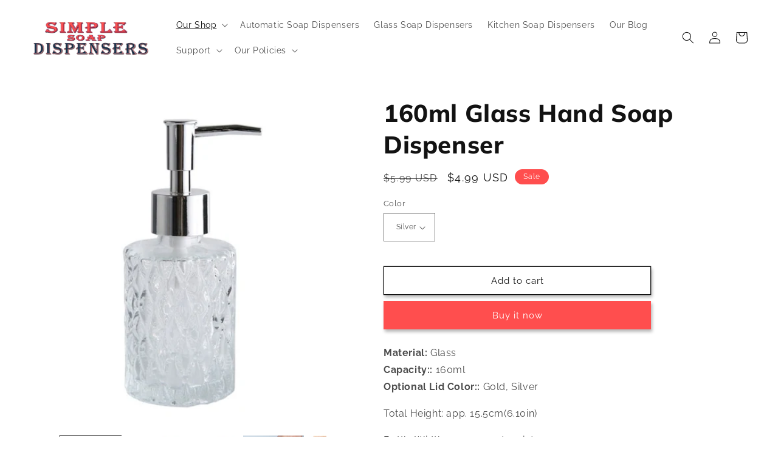

--- FILE ---
content_type: text/html; charset=utf-8
request_url: https://simplesoapdispensers.com/collections/glass-soap-dispensers/products/160ml-glass-hand-soap-dispenser
body_size: 30397
content:
<!doctype html>
<html class="no-js" lang="en">
  <head>
    <meta charset="utf-8">
    <meta http-equiv="X-UA-Compatible" content="IE=edge">
    <meta name="viewport" content="width=device-width,initial-scale=1">
    <meta name="theme-color" content="">
    <link rel="canonical" href="https://simplesoapdispensers.com/products/160ml-glass-hand-soap-dispenser">
    <link rel="preconnect" href="https://cdn.shopify.com" crossorigin><link rel="icon" type="image/png" href="//simplesoapdispensers.com/cdn/shop/files/Favicon_SOap_Dispenser.png?crop=center&height=32&v=1640333064&width=32"><link rel="preconnect" href="https://fonts.shopifycdn.com" crossorigin><title>
      160ml Glass Hand Soap Dispenser
 &ndash; My Soap Dispenser</title>

    
      <meta name="description" content="Material: GlassCapacity:: 160mlOptional Lid Color:: Gold, Silver Total Height: app. 15.5cm(6.10in) Bottle Width: app. 6.2cm(2.44in) Bottle Height: app. 10.3cm(4.05in) Quantity: 1 pc">
    

    

<meta property="og:site_name" content="My Soap Dispenser">
<meta property="og:url" content="https://simplesoapdispensers.com/products/160ml-glass-hand-soap-dispenser">
<meta property="og:title" content="160ml Glass Hand Soap Dispenser">
<meta property="og:type" content="product">
<meta property="og:description" content="Material: GlassCapacity:: 160mlOptional Lid Color:: Gold, Silver Total Height: app. 15.5cm(6.10in) Bottle Width: app. 6.2cm(2.44in) Bottle Height: app. 10.3cm(4.05in) Quantity: 1 pc"><meta property="og:image" content="http://simplesoapdispensers.com/cdn/shop/products/product-image-1907817190.jpg?v=1639119205">
  <meta property="og:image:secure_url" content="https://simplesoapdispensers.com/cdn/shop/products/product-image-1907817190.jpg?v=1639119205">
  <meta property="og:image:width" content="800">
  <meta property="og:image:height" content="800"><meta property="og:price:amount" content="4.99">
  <meta property="og:price:currency" content="USD"><meta name="twitter:card" content="summary_large_image">
<meta name="twitter:title" content="160ml Glass Hand Soap Dispenser">
<meta name="twitter:description" content="Material: GlassCapacity:: 160mlOptional Lid Color:: Gold, Silver Total Height: app. 15.5cm(6.10in) Bottle Width: app. 6.2cm(2.44in) Bottle Height: app. 10.3cm(4.05in) Quantity: 1 pc">


    <script src="//simplesoapdispensers.com/cdn/shop/t/3/assets/global.js?v=149496944046504657681669980352" defer="defer"></script>
    <script>window.performance && window.performance.mark && window.performance.mark('shopify.content_for_header.start');</script><meta id="shopify-digital-wallet" name="shopify-digital-wallet" content="/55379787829/digital_wallets/dialog">
<link rel="alternate" type="application/json+oembed" href="https://simplesoapdispensers.com/products/160ml-glass-hand-soap-dispenser.oembed">
<script async="async" src="/checkouts/internal/preloads.js?locale=en-US"></script>
<script id="shopify-features" type="application/json">{"accessToken":"f337ccc7eb2bb0119f7c2170e92d0549","betas":["rich-media-storefront-analytics"],"domain":"simplesoapdispensers.com","predictiveSearch":true,"shopId":55379787829,"locale":"en"}</script>
<script>var Shopify = Shopify || {};
Shopify.shop = "my-soapdispenser.myshopify.com";
Shopify.locale = "en";
Shopify.currency = {"active":"USD","rate":"1.0"};
Shopify.country = "US";
Shopify.theme = {"name":"Dawn","id":127539347509,"schema_name":"Dawn","schema_version":"7.0.0","theme_store_id":887,"role":"main"};
Shopify.theme.handle = "null";
Shopify.theme.style = {"id":null,"handle":null};
Shopify.cdnHost = "simplesoapdispensers.com/cdn";
Shopify.routes = Shopify.routes || {};
Shopify.routes.root = "/";</script>
<script type="module">!function(o){(o.Shopify=o.Shopify||{}).modules=!0}(window);</script>
<script>!function(o){function n(){var o=[];function n(){o.push(Array.prototype.slice.apply(arguments))}return n.q=o,n}var t=o.Shopify=o.Shopify||{};t.loadFeatures=n(),t.autoloadFeatures=n()}(window);</script>
<script id="shop-js-analytics" type="application/json">{"pageType":"product"}</script>
<script defer="defer" async type="module" src="//simplesoapdispensers.com/cdn/shopifycloud/shop-js/modules/v2/client.init-shop-cart-sync_dlpDe4U9.en.esm.js"></script>
<script defer="defer" async type="module" src="//simplesoapdispensers.com/cdn/shopifycloud/shop-js/modules/v2/chunk.common_FunKbpTJ.esm.js"></script>
<script type="module">
  await import("//simplesoapdispensers.com/cdn/shopifycloud/shop-js/modules/v2/client.init-shop-cart-sync_dlpDe4U9.en.esm.js");
await import("//simplesoapdispensers.com/cdn/shopifycloud/shop-js/modules/v2/chunk.common_FunKbpTJ.esm.js");

  window.Shopify.SignInWithShop?.initShopCartSync?.({"fedCMEnabled":true,"windoidEnabled":true});

</script>
<script id="__st">var __st={"a":55379787829,"offset":18000,"reqid":"b299aee1-45ec-4881-83d7-836b4d7c0146-1765660737","pageurl":"simplesoapdispensers.com\/collections\/glass-soap-dispensers\/products\/160ml-glass-hand-soap-dispenser","u":"183c8deb1137","p":"product","rtyp":"product","rid":6742463152181};</script>
<script>window.ShopifyPaypalV4VisibilityTracking = true;</script>
<script id="captcha-bootstrap">!function(){'use strict';const t='contact',e='account',n='new_comment',o=[[t,t],['blogs',n],['comments',n],[t,'customer']],c=[[e,'customer_login'],[e,'guest_login'],[e,'recover_customer_password'],[e,'create_customer']],r=t=>t.map((([t,e])=>`form[action*='/${t}']:not([data-nocaptcha='true']) input[name='form_type'][value='${e}']`)).join(','),a=t=>()=>t?[...document.querySelectorAll(t)].map((t=>t.form)):[];function s(){const t=[...o],e=r(t);return a(e)}const i='password',u='form_key',d=['recaptcha-v3-token','g-recaptcha-response','h-captcha-response',i],f=()=>{try{return window.sessionStorage}catch{return}},m='__shopify_v',_=t=>t.elements[u];function p(t,e,n=!1){try{const o=window.sessionStorage,c=JSON.parse(o.getItem(e)),{data:r}=function(t){const{data:e,action:n}=t;return t[m]||n?{data:e,action:n}:{data:t,action:n}}(c);for(const[e,n]of Object.entries(r))t.elements[e]&&(t.elements[e].value=n);n&&o.removeItem(e)}catch(o){console.error('form repopulation failed',{error:o})}}const l='form_type',E='cptcha';function T(t){t.dataset[E]=!0}const w=window,h=w.document,L='Shopify',v='ce_forms',y='captcha';let A=!1;((t,e)=>{const n=(g='f06e6c50-85a8-45c8-87d0-21a2b65856fe',I='https://cdn.shopify.com/shopifycloud/storefront-forms-hcaptcha/ce_storefront_forms_captcha_hcaptcha.v1.5.2.iife.js',D={infoText:'Protected by hCaptcha',privacyText:'Privacy',termsText:'Terms'},(t,e,n)=>{const o=w[L][v],c=o.bindForm;if(c)return c(t,g,e,D).then(n);var r;o.q.push([[t,g,e,D],n]),r=I,A||(h.body.append(Object.assign(h.createElement('script'),{id:'captcha-provider',async:!0,src:r})),A=!0)});var g,I,D;w[L]=w[L]||{},w[L][v]=w[L][v]||{},w[L][v].q=[],w[L][y]=w[L][y]||{},w[L][y].protect=function(t,e){n(t,void 0,e),T(t)},Object.freeze(w[L][y]),function(t,e,n,w,h,L){const[v,y,A,g]=function(t,e,n){const i=e?o:[],u=t?c:[],d=[...i,...u],f=r(d),m=r(i),_=r(d.filter((([t,e])=>n.includes(e))));return[a(f),a(m),a(_),s()]}(w,h,L),I=t=>{const e=t.target;return e instanceof HTMLFormElement?e:e&&e.form},D=t=>v().includes(t);t.addEventListener('submit',(t=>{const e=I(t);if(!e)return;const n=D(e)&&!e.dataset.hcaptchaBound&&!e.dataset.recaptchaBound,o=_(e),c=g().includes(e)&&(!o||!o.value);(n||c)&&t.preventDefault(),c&&!n&&(function(t){try{if(!f())return;!function(t){const e=f();if(!e)return;const n=_(t);if(!n)return;const o=n.value;o&&e.removeItem(o)}(t);const e=Array.from(Array(32),(()=>Math.random().toString(36)[2])).join('');!function(t,e){_(t)||t.append(Object.assign(document.createElement('input'),{type:'hidden',name:u})),t.elements[u].value=e}(t,e),function(t,e){const n=f();if(!n)return;const o=[...t.querySelectorAll(`input[type='${i}']`)].map((({name:t})=>t)),c=[...d,...o],r={};for(const[a,s]of new FormData(t).entries())c.includes(a)||(r[a]=s);n.setItem(e,JSON.stringify({[m]:1,action:t.action,data:r}))}(t,e)}catch(e){console.error('failed to persist form',e)}}(e),e.submit())}));const S=(t,e)=>{t&&!t.dataset[E]&&(n(t,e.some((e=>e===t))),T(t))};for(const o of['focusin','change'])t.addEventListener(o,(t=>{const e=I(t);D(e)&&S(e,y())}));const B=e.get('form_key'),M=e.get(l),P=B&&M;t.addEventListener('DOMContentLoaded',(()=>{const t=y();if(P)for(const e of t)e.elements[l].value===M&&p(e,B);[...new Set([...A(),...v().filter((t=>'true'===t.dataset.shopifyCaptcha))])].forEach((e=>S(e,t)))}))}(h,new URLSearchParams(w.location.search),n,t,e,['guest_login'])})(!0,!0)}();</script>
<script integrity="sha256-52AcMU7V7pcBOXWImdc/TAGTFKeNjmkeM1Pvks/DTgc=" data-source-attribution="shopify.loadfeatures" defer="defer" src="//simplesoapdispensers.com/cdn/shopifycloud/storefront/assets/storefront/load_feature-81c60534.js" crossorigin="anonymous"></script>
<script data-source-attribution="shopify.dynamic_checkout.dynamic.init">var Shopify=Shopify||{};Shopify.PaymentButton=Shopify.PaymentButton||{isStorefrontPortableWallets:!0,init:function(){window.Shopify.PaymentButton.init=function(){};var t=document.createElement("script");t.src="https://simplesoapdispensers.com/cdn/shopifycloud/portable-wallets/latest/portable-wallets.en.js",t.type="module",document.head.appendChild(t)}};
</script>
<script data-source-attribution="shopify.dynamic_checkout.buyer_consent">
  function portableWalletsHideBuyerConsent(e){var t=document.getElementById("shopify-buyer-consent"),n=document.getElementById("shopify-subscription-policy-button");t&&n&&(t.classList.add("hidden"),t.setAttribute("aria-hidden","true"),n.removeEventListener("click",e))}function portableWalletsShowBuyerConsent(e){var t=document.getElementById("shopify-buyer-consent"),n=document.getElementById("shopify-subscription-policy-button");t&&n&&(t.classList.remove("hidden"),t.removeAttribute("aria-hidden"),n.addEventListener("click",e))}window.Shopify?.PaymentButton&&(window.Shopify.PaymentButton.hideBuyerConsent=portableWalletsHideBuyerConsent,window.Shopify.PaymentButton.showBuyerConsent=portableWalletsShowBuyerConsent);
</script>
<script>
  function portableWalletsCleanup(e){e&&e.src&&console.error("Failed to load portable wallets script "+e.src);var t=document.querySelectorAll("shopify-accelerated-checkout .shopify-payment-button__skeleton, shopify-accelerated-checkout-cart .wallet-cart-button__skeleton"),e=document.getElementById("shopify-buyer-consent");for(let e=0;e<t.length;e++)t[e].remove();e&&e.remove()}function portableWalletsNotLoadedAsModule(e){e instanceof ErrorEvent&&"string"==typeof e.message&&e.message.includes("import.meta")&&"string"==typeof e.filename&&e.filename.includes("portable-wallets")&&(window.removeEventListener("error",portableWalletsNotLoadedAsModule),window.Shopify.PaymentButton.failedToLoad=e,"loading"===document.readyState?document.addEventListener("DOMContentLoaded",window.Shopify.PaymentButton.init):window.Shopify.PaymentButton.init())}window.addEventListener("error",portableWalletsNotLoadedAsModule);
</script>

<script type="module" src="https://simplesoapdispensers.com/cdn/shopifycloud/portable-wallets/latest/portable-wallets.en.js" onError="portableWalletsCleanup(this)" crossorigin="anonymous"></script>
<script nomodule>
  document.addEventListener("DOMContentLoaded", portableWalletsCleanup);
</script>

<link id="shopify-accelerated-checkout-styles" rel="stylesheet" media="screen" href="https://simplesoapdispensers.com/cdn/shopifycloud/portable-wallets/latest/accelerated-checkout-backwards-compat.css" crossorigin="anonymous">
<style id="shopify-accelerated-checkout-cart">
        #shopify-buyer-consent {
  margin-top: 1em;
  display: inline-block;
  width: 100%;
}

#shopify-buyer-consent.hidden {
  display: none;
}

#shopify-subscription-policy-button {
  background: none;
  border: none;
  padding: 0;
  text-decoration: underline;
  font-size: inherit;
  cursor: pointer;
}

#shopify-subscription-policy-button::before {
  box-shadow: none;
}

      </style>
<script id="sections-script" data-sections="header,footer" defer="defer" src="//simplesoapdispensers.com/cdn/shop/t/3/compiled_assets/scripts.js?344"></script>
<script>window.performance && window.performance.mark && window.performance.mark('shopify.content_for_header.end');</script>


    <style data-shopify>
      @font-face {
  font-family: Raleway;
  font-weight: 400;
  font-style: normal;
  font-display: swap;
  src: url("//simplesoapdispensers.com/cdn/fonts/raleway/raleway_n4.2c76ddd103ff0f30b1230f13e160330ff8b2c68a.woff2") format("woff2"),
       url("//simplesoapdispensers.com/cdn/fonts/raleway/raleway_n4.c057757dddc39994ad5d9c9f58e7c2c2a72359a9.woff") format("woff");
}

      @font-face {
  font-family: Raleway;
  font-weight: 700;
  font-style: normal;
  font-display: swap;
  src: url("//simplesoapdispensers.com/cdn/fonts/raleway/raleway_n7.740cf9e1e4566800071db82eeca3cca45f43ba63.woff2") format("woff2"),
       url("//simplesoapdispensers.com/cdn/fonts/raleway/raleway_n7.84943791ecde186400af8db54cf3b5b5e5049a8f.woff") format("woff");
}

      @font-face {
  font-family: Raleway;
  font-weight: 400;
  font-style: italic;
  font-display: swap;
  src: url("//simplesoapdispensers.com/cdn/fonts/raleway/raleway_i4.aaa73a72f55a5e60da3e9a082717e1ed8f22f0a2.woff2") format("woff2"),
       url("//simplesoapdispensers.com/cdn/fonts/raleway/raleway_i4.650670cc243082f8988ecc5576b6d613cfd5a8ee.woff") format("woff");
}

      @font-face {
  font-family: Raleway;
  font-weight: 700;
  font-style: italic;
  font-display: swap;
  src: url("//simplesoapdispensers.com/cdn/fonts/raleway/raleway_i7.6d68e3c55f3382a6b4f1173686f538d89ce56dbc.woff2") format("woff2"),
       url("//simplesoapdispensers.com/cdn/fonts/raleway/raleway_i7.ed82a5a5951418ec5b6b0a5010cb65216574b2bd.woff") format("woff");
}

      @font-face {
  font-family: Muli;
  font-weight: 800;
  font-style: normal;
  font-display: swap;
  src: url("//simplesoapdispensers.com/cdn/fonts/muli/muli_n8.0235752f433990abe1f2c7555d19b86ae6eb8a1c.woff2") format("woff2"),
       url("//simplesoapdispensers.com/cdn/fonts/muli/muli_n8.ddbd0eed949d5df233e7d3883337932038a076a6.woff") format("woff");
}


      :root {
        --font-body-family: Raleway, sans-serif;
        --font-body-style: normal;
        --font-body-weight: 400;
        --font-body-weight-bold: 700;

        --font-heading-family: Muli, sans-serif;
        --font-heading-style: normal;
        --font-heading-weight: 800;

        --font-body-scale: 1.0;
        --font-heading-scale: 1.0;

        --color-base-text: 18, 18, 18;
        --color-shadow: 18, 18, 18;
        --color-base-background-1: 255, 255, 255;
        --color-base-background-2: 243, 243, 243;
        --color-base-solid-button-labels: 255, 255, 255;
        --color-base-outline-button-labels: 18, 18, 18;
        --color-base-accent-1: 255, 78, 78;
        --color-base-accent-2: 18, 18, 18;
        --payment-terms-background-color: #FFFFFF;

        --gradient-base-background-1: #FFFFFF;
        --gradient-base-background-2: #f3f3f3;
        --gradient-base-accent-1: #ff4e4e;
        --gradient-base-accent-2: #121212;

        --media-padding: px;
        --media-border-opacity: 0.05;
        --media-border-width: 0px;
        --media-radius: 0px;
        --media-shadow-opacity: 0.0;
        --media-shadow-horizontal-offset: 0px;
        --media-shadow-vertical-offset: 0px;
        --media-shadow-blur-radius: 0px;
        --media-shadow-visible: 0;

        --page-width: 130rem;
        --page-width-margin: 0rem;

        --product-card-image-padding: 0.0rem;
        --product-card-corner-radius: 0.0rem;
        --product-card-text-alignment: left;
        --product-card-border-width: 0.0rem;
        --product-card-border-opacity: 0.0;
        --product-card-shadow-opacity: 0.1;
        --product-card-shadow-visible: 1;
        --product-card-shadow-horizontal-offset: 0.0rem;
        --product-card-shadow-vertical-offset: 0.0rem;
        --product-card-shadow-blur-radius: 0.0rem;

        --collection-card-image-padding: 0.0rem;
        --collection-card-corner-radius: 0.0rem;
        --collection-card-text-alignment: left;
        --collection-card-border-width: 0.0rem;
        --collection-card-border-opacity: 0.0;
        --collection-card-shadow-opacity: 0.3;
        --collection-card-shadow-visible: 1;
        --collection-card-shadow-horizontal-offset: -0.2rem;
        --collection-card-shadow-vertical-offset: 0.4rem;
        --collection-card-shadow-blur-radius: 0.5rem;

        --blog-card-image-padding: 0.0rem;
        --blog-card-corner-radius: 0.0rem;
        --blog-card-text-alignment: left;
        --blog-card-border-width: 0.0rem;
        --blog-card-border-opacity: 0.0;
        --blog-card-shadow-opacity: 0.1;
        --blog-card-shadow-visible: 1;
        --blog-card-shadow-horizontal-offset: 0.0rem;
        --blog-card-shadow-vertical-offset: 0.0rem;
        --blog-card-shadow-blur-radius: 0.0rem;

        --badge-corner-radius: 4.0rem;

        --popup-border-width: 1px;
        --popup-border-opacity: 0.1;
        --popup-corner-radius: 0px;
        --popup-shadow-opacity: 0.0;
        --popup-shadow-horizontal-offset: 0px;
        --popup-shadow-vertical-offset: 0px;
        --popup-shadow-blur-radius: 0px;

        --drawer-border-width: 1px;
        --drawer-border-opacity: 0.1;
        --drawer-shadow-opacity: 0.0;
        --drawer-shadow-horizontal-offset: 0px;
        --drawer-shadow-vertical-offset: 0px;
        --drawer-shadow-blur-radius: 0px;

        --spacing-sections-desktop: 0px;
        --spacing-sections-mobile: 0px;

        --grid-desktop-vertical-spacing: 4px;
        --grid-desktop-horizontal-spacing: 4px;
        --grid-mobile-vertical-spacing: 2px;
        --grid-mobile-horizontal-spacing: 2px;

        --text-boxes-border-opacity: 0.0;
        --text-boxes-border-width: 0px;
        --text-boxes-radius: 0px;
        --text-boxes-shadow-opacity: 0.0;
        --text-boxes-shadow-visible: 0;
        --text-boxes-shadow-horizontal-offset: 0px;
        --text-boxes-shadow-vertical-offset: 0px;
        --text-boxes-shadow-blur-radius: 0px;

        --buttons-radius: 0px;
        --buttons-radius-outset: 0px;
        --buttons-border-width: 1px;
        --buttons-border-opacity: 1.0;
        --buttons-shadow-opacity: 0.3;
        --buttons-shadow-visible: 1;
        --buttons-shadow-horizontal-offset: 2px;
        --buttons-shadow-vertical-offset: 4px;
        --buttons-shadow-blur-radius: 5px;
        --buttons-border-offset: 0.3px;

        --inputs-radius: 0px;
        --inputs-border-width: 1px;
        --inputs-border-opacity: 0.55;
        --inputs-shadow-opacity: 0.0;
        --inputs-shadow-horizontal-offset: 0px;
        --inputs-margin-offset: 0px;
        --inputs-shadow-vertical-offset: 0px;
        --inputs-shadow-blur-radius: 0px;
        --inputs-radius-outset: 0px;

        --variant-pills-radius: 40px;
        --variant-pills-border-width: 1px;
        --variant-pills-border-opacity: 0.55;
        --variant-pills-shadow-opacity: 0.0;
        --variant-pills-shadow-horizontal-offset: 0px;
        --variant-pills-shadow-vertical-offset: 0px;
        --variant-pills-shadow-blur-radius: 0px;
      }

      *,
      *::before,
      *::after {
        box-sizing: inherit;
      }

      html {
        box-sizing: border-box;
        font-size: calc(var(--font-body-scale) * 62.5%);
        height: 100%;
      }

      body {
        display: grid;
        grid-template-rows: auto auto 1fr auto;
        grid-template-columns: 100%;
        min-height: 100%;
        margin: 0;
        font-size: 1.5rem;
        letter-spacing: 0.06rem;
        line-height: calc(1 + 0.8 / var(--font-body-scale));
        font-family: var(--font-body-family);
        font-style: var(--font-body-style);
        font-weight: var(--font-body-weight);
      }

      @media screen and (min-width: 750px) {
        body {
          font-size: 1.6rem;
        }
      }
    </style>

    <link href="//simplesoapdispensers.com/cdn/shop/t/3/assets/base.css?v=178522155908049211991686042494" rel="stylesheet" type="text/css" media="all" />
<link rel="preload" as="font" href="//simplesoapdispensers.com/cdn/fonts/raleway/raleway_n4.2c76ddd103ff0f30b1230f13e160330ff8b2c68a.woff2" type="font/woff2" crossorigin><link rel="preload" as="font" href="//simplesoapdispensers.com/cdn/fonts/muli/muli_n8.0235752f433990abe1f2c7555d19b86ae6eb8a1c.woff2" type="font/woff2" crossorigin><link rel="stylesheet" href="//simplesoapdispensers.com/cdn/shop/t/3/assets/component-predictive-search.css?v=83512081251802922551669980352" media="print" onload="this.media='all'"><script>document.documentElement.className = document.documentElement.className.replace('no-js', 'js');
    if (Shopify.designMode) {
      document.documentElement.classList.add('shopify-design-mode');
    }
    </script>
  <link href="https://monorail-edge.shopifysvc.com" rel="dns-prefetch">
<script>(function(){if ("sendBeacon" in navigator && "performance" in window) {try {var session_token_from_headers = performance.getEntriesByType('navigation')[0].serverTiming.find(x => x.name == '_s').description;} catch {var session_token_from_headers = undefined;}var session_cookie_matches = document.cookie.match(/_shopify_s=([^;]*)/);var session_token_from_cookie = session_cookie_matches && session_cookie_matches.length === 2 ? session_cookie_matches[1] : "";var session_token = session_token_from_headers || session_token_from_cookie || "";function handle_abandonment_event(e) {var entries = performance.getEntries().filter(function(entry) {return /monorail-edge.shopifysvc.com/.test(entry.name);});if (!window.abandonment_tracked && entries.length === 0) {window.abandonment_tracked = true;var currentMs = Date.now();var navigation_start = performance.timing.navigationStart;var payload = {shop_id: 55379787829,url: window.location.href,navigation_start,duration: currentMs - navigation_start,session_token,page_type: "product"};window.navigator.sendBeacon("https://monorail-edge.shopifysvc.com/v1/produce", JSON.stringify({schema_id: "online_store_buyer_site_abandonment/1.1",payload: payload,metadata: {event_created_at_ms: currentMs,event_sent_at_ms: currentMs}}));}}window.addEventListener('pagehide', handle_abandonment_event);}}());</script>
<script id="web-pixels-manager-setup">(function e(e,d,r,n,o){if(void 0===o&&(o={}),!Boolean(null===(a=null===(i=window.Shopify)||void 0===i?void 0:i.analytics)||void 0===a?void 0:a.replayQueue)){var i,a;window.Shopify=window.Shopify||{};var t=window.Shopify;t.analytics=t.analytics||{};var s=t.analytics;s.replayQueue=[],s.publish=function(e,d,r){return s.replayQueue.push([e,d,r]),!0};try{self.performance.mark("wpm:start")}catch(e){}var l=function(){var e={modern:/Edge?\/(1{2}[4-9]|1[2-9]\d|[2-9]\d{2}|\d{4,})\.\d+(\.\d+|)|Firefox\/(1{2}[4-9]|1[2-9]\d|[2-9]\d{2}|\d{4,})\.\d+(\.\d+|)|Chrom(ium|e)\/(9{2}|\d{3,})\.\d+(\.\d+|)|(Maci|X1{2}).+ Version\/(15\.\d+|(1[6-9]|[2-9]\d|\d{3,})\.\d+)([,.]\d+|)( \(\w+\)|)( Mobile\/\w+|) Safari\/|Chrome.+OPR\/(9{2}|\d{3,})\.\d+\.\d+|(CPU[ +]OS|iPhone[ +]OS|CPU[ +]iPhone|CPU IPhone OS|CPU iPad OS)[ +]+(15[._]\d+|(1[6-9]|[2-9]\d|\d{3,})[._]\d+)([._]\d+|)|Android:?[ /-](13[3-9]|1[4-9]\d|[2-9]\d{2}|\d{4,})(\.\d+|)(\.\d+|)|Android.+Firefox\/(13[5-9]|1[4-9]\d|[2-9]\d{2}|\d{4,})\.\d+(\.\d+|)|Android.+Chrom(ium|e)\/(13[3-9]|1[4-9]\d|[2-9]\d{2}|\d{4,})\.\d+(\.\d+|)|SamsungBrowser\/([2-9]\d|\d{3,})\.\d+/,legacy:/Edge?\/(1[6-9]|[2-9]\d|\d{3,})\.\d+(\.\d+|)|Firefox\/(5[4-9]|[6-9]\d|\d{3,})\.\d+(\.\d+|)|Chrom(ium|e)\/(5[1-9]|[6-9]\d|\d{3,})\.\d+(\.\d+|)([\d.]+$|.*Safari\/(?![\d.]+ Edge\/[\d.]+$))|(Maci|X1{2}).+ Version\/(10\.\d+|(1[1-9]|[2-9]\d|\d{3,})\.\d+)([,.]\d+|)( \(\w+\)|)( Mobile\/\w+|) Safari\/|Chrome.+OPR\/(3[89]|[4-9]\d|\d{3,})\.\d+\.\d+|(CPU[ +]OS|iPhone[ +]OS|CPU[ +]iPhone|CPU IPhone OS|CPU iPad OS)[ +]+(10[._]\d+|(1[1-9]|[2-9]\d|\d{3,})[._]\d+)([._]\d+|)|Android:?[ /-](13[3-9]|1[4-9]\d|[2-9]\d{2}|\d{4,})(\.\d+|)(\.\d+|)|Mobile Safari.+OPR\/([89]\d|\d{3,})\.\d+\.\d+|Android.+Firefox\/(13[5-9]|1[4-9]\d|[2-9]\d{2}|\d{4,})\.\d+(\.\d+|)|Android.+Chrom(ium|e)\/(13[3-9]|1[4-9]\d|[2-9]\d{2}|\d{4,})\.\d+(\.\d+|)|Android.+(UC? ?Browser|UCWEB|U3)[ /]?(15\.([5-9]|\d{2,})|(1[6-9]|[2-9]\d|\d{3,})\.\d+)\.\d+|SamsungBrowser\/(5\.\d+|([6-9]|\d{2,})\.\d+)|Android.+MQ{2}Browser\/(14(\.(9|\d{2,})|)|(1[5-9]|[2-9]\d|\d{3,})(\.\d+|))(\.\d+|)|K[Aa][Ii]OS\/(3\.\d+|([4-9]|\d{2,})\.\d+)(\.\d+|)/},d=e.modern,r=e.legacy,n=navigator.userAgent;return n.match(d)?"modern":n.match(r)?"legacy":"unknown"}(),u="modern"===l?"modern":"legacy",c=(null!=n?n:{modern:"",legacy:""})[u],f=function(e){return[e.baseUrl,"/wpm","/b",e.hashVersion,"modern"===e.buildTarget?"m":"l",".js"].join("")}({baseUrl:d,hashVersion:r,buildTarget:u}),m=function(e){var d=e.version,r=e.bundleTarget,n=e.surface,o=e.pageUrl,i=e.monorailEndpoint;return{emit:function(e){var a=e.status,t=e.errorMsg,s=(new Date).getTime(),l=JSON.stringify({metadata:{event_sent_at_ms:s},events:[{schema_id:"web_pixels_manager_load/3.1",payload:{version:d,bundle_target:r,page_url:o,status:a,surface:n,error_msg:t},metadata:{event_created_at_ms:s}}]});if(!i)return console&&console.warn&&console.warn("[Web Pixels Manager] No Monorail endpoint provided, skipping logging."),!1;try{return self.navigator.sendBeacon.bind(self.navigator)(i,l)}catch(e){}var u=new XMLHttpRequest;try{return u.open("POST",i,!0),u.setRequestHeader("Content-Type","text/plain"),u.send(l),!0}catch(e){return console&&console.warn&&console.warn("[Web Pixels Manager] Got an unhandled error while logging to Monorail."),!1}}}}({version:r,bundleTarget:l,surface:e.surface,pageUrl:self.location.href,monorailEndpoint:e.monorailEndpoint});try{o.browserTarget=l,function(e){var d=e.src,r=e.async,n=void 0===r||r,o=e.onload,i=e.onerror,a=e.sri,t=e.scriptDataAttributes,s=void 0===t?{}:t,l=document.createElement("script"),u=document.querySelector("head"),c=document.querySelector("body");if(l.async=n,l.src=d,a&&(l.integrity=a,l.crossOrigin="anonymous"),s)for(var f in s)if(Object.prototype.hasOwnProperty.call(s,f))try{l.dataset[f]=s[f]}catch(e){}if(o&&l.addEventListener("load",o),i&&l.addEventListener("error",i),u)u.appendChild(l);else{if(!c)throw new Error("Did not find a head or body element to append the script");c.appendChild(l)}}({src:f,async:!0,onload:function(){if(!function(){var e,d;return Boolean(null===(d=null===(e=window.Shopify)||void 0===e?void 0:e.analytics)||void 0===d?void 0:d.initialized)}()){var d=window.webPixelsManager.init(e)||void 0;if(d){var r=window.Shopify.analytics;r.replayQueue.forEach((function(e){var r=e[0],n=e[1],o=e[2];d.publishCustomEvent(r,n,o)})),r.replayQueue=[],r.publish=d.publishCustomEvent,r.visitor=d.visitor,r.initialized=!0}}},onerror:function(){return m.emit({status:"failed",errorMsg:"".concat(f," has failed to load")})},sri:function(e){var d=/^sha384-[A-Za-z0-9+/=]+$/;return"string"==typeof e&&d.test(e)}(c)?c:"",scriptDataAttributes:o}),m.emit({status:"loading"})}catch(e){m.emit({status:"failed",errorMsg:(null==e?void 0:e.message)||"Unknown error"})}}})({shopId: 55379787829,storefrontBaseUrl: "https://simplesoapdispensers.com",extensionsBaseUrl: "https://extensions.shopifycdn.com/cdn/shopifycloud/web-pixels-manager",monorailEndpoint: "https://monorail-edge.shopifysvc.com/unstable/produce_batch",surface: "storefront-renderer",enabledBetaFlags: ["2dca8a86"],webPixelsConfigList: [{"id":"shopify-app-pixel","configuration":"{}","eventPayloadVersion":"v1","runtimeContext":"STRICT","scriptVersion":"0450","apiClientId":"shopify-pixel","type":"APP","privacyPurposes":["ANALYTICS","MARKETING"]},{"id":"shopify-custom-pixel","eventPayloadVersion":"v1","runtimeContext":"LAX","scriptVersion":"0450","apiClientId":"shopify-pixel","type":"CUSTOM","privacyPurposes":["ANALYTICS","MARKETING"]}],isMerchantRequest: false,initData: {"shop":{"name":"My Soap Dispenser","paymentSettings":{"currencyCode":"USD"},"myshopifyDomain":"my-soapdispenser.myshopify.com","countryCode":"PK","storefrontUrl":"https:\/\/simplesoapdispensers.com"},"customer":null,"cart":null,"checkout":null,"productVariants":[{"price":{"amount":4.99,"currencyCode":"USD"},"product":{"title":"160ml Glass Hand Soap Dispenser","vendor":"My Soap Dispenser","id":"6742463152181","untranslatedTitle":"160ml Glass Hand Soap Dispenser","url":"\/products\/160ml-glass-hand-soap-dispenser","type":""},"id":"40281471418421","image":{"src":"\/\/simplesoapdispensers.com\/cdn\/shop\/products\/product-image-1907817206.jpg?v=1639119206"},"sku":"49293304-s","title":"Silver","untranslatedTitle":"Silver"},{"price":{"amount":4.99,"currencyCode":"USD"},"product":{"title":"160ml Glass Hand Soap Dispenser","vendor":"My Soap Dispenser","id":"6742463152181","untranslatedTitle":"160ml Glass Hand Soap Dispenser","url":"\/products\/160ml-glass-hand-soap-dispenser","type":""},"id":"40281471451189","image":{"src":"\/\/simplesoapdispensers.com\/cdn\/shop\/products\/product-image-1907817205.jpg?v=1639119202"},"sku":"49293304-gd","title":"Gold","untranslatedTitle":"Gold"}],"purchasingCompany":null},},"https://simplesoapdispensers.com/cdn","ae1676cfwd2530674p4253c800m34e853cb",{"modern":"","legacy":""},{"shopId":"55379787829","storefrontBaseUrl":"https:\/\/simplesoapdispensers.com","extensionBaseUrl":"https:\/\/extensions.shopifycdn.com\/cdn\/shopifycloud\/web-pixels-manager","surface":"storefront-renderer","enabledBetaFlags":"[\"2dca8a86\"]","isMerchantRequest":"false","hashVersion":"ae1676cfwd2530674p4253c800m34e853cb","publish":"custom","events":"[[\"page_viewed\",{}],[\"product_viewed\",{\"productVariant\":{\"price\":{\"amount\":4.99,\"currencyCode\":\"USD\"},\"product\":{\"title\":\"160ml Glass Hand Soap Dispenser\",\"vendor\":\"My Soap Dispenser\",\"id\":\"6742463152181\",\"untranslatedTitle\":\"160ml Glass Hand Soap Dispenser\",\"url\":\"\/products\/160ml-glass-hand-soap-dispenser\",\"type\":\"\"},\"id\":\"40281471418421\",\"image\":{\"src\":\"\/\/simplesoapdispensers.com\/cdn\/shop\/products\/product-image-1907817206.jpg?v=1639119206\"},\"sku\":\"49293304-s\",\"title\":\"Silver\",\"untranslatedTitle\":\"Silver\"}}]]"});</script><script>
  window.ShopifyAnalytics = window.ShopifyAnalytics || {};
  window.ShopifyAnalytics.meta = window.ShopifyAnalytics.meta || {};
  window.ShopifyAnalytics.meta.currency = 'USD';
  var meta = {"product":{"id":6742463152181,"gid":"gid:\/\/shopify\/Product\/6742463152181","vendor":"My Soap Dispenser","type":"","variants":[{"id":40281471418421,"price":499,"name":"160ml Glass Hand Soap Dispenser - Silver","public_title":"Silver","sku":"49293304-s"},{"id":40281471451189,"price":499,"name":"160ml Glass Hand Soap Dispenser - Gold","public_title":"Gold","sku":"49293304-gd"}],"remote":false},"page":{"pageType":"product","resourceType":"product","resourceId":6742463152181}};
  for (var attr in meta) {
    window.ShopifyAnalytics.meta[attr] = meta[attr];
  }
</script>
<script class="analytics">
  (function () {
    var customDocumentWrite = function(content) {
      var jquery = null;

      if (window.jQuery) {
        jquery = window.jQuery;
      } else if (window.Checkout && window.Checkout.$) {
        jquery = window.Checkout.$;
      }

      if (jquery) {
        jquery('body').append(content);
      }
    };

    var hasLoggedConversion = function(token) {
      if (token) {
        return document.cookie.indexOf('loggedConversion=' + token) !== -1;
      }
      return false;
    }

    var setCookieIfConversion = function(token) {
      if (token) {
        var twoMonthsFromNow = new Date(Date.now());
        twoMonthsFromNow.setMonth(twoMonthsFromNow.getMonth() + 2);

        document.cookie = 'loggedConversion=' + token + '; expires=' + twoMonthsFromNow;
      }
    }

    var trekkie = window.ShopifyAnalytics.lib = window.trekkie = window.trekkie || [];
    if (trekkie.integrations) {
      return;
    }
    trekkie.methods = [
      'identify',
      'page',
      'ready',
      'track',
      'trackForm',
      'trackLink'
    ];
    trekkie.factory = function(method) {
      return function() {
        var args = Array.prototype.slice.call(arguments);
        args.unshift(method);
        trekkie.push(args);
        return trekkie;
      };
    };
    for (var i = 0; i < trekkie.methods.length; i++) {
      var key = trekkie.methods[i];
      trekkie[key] = trekkie.factory(key);
    }
    trekkie.load = function(config) {
      trekkie.config = config || {};
      trekkie.config.initialDocumentCookie = document.cookie;
      var first = document.getElementsByTagName('script')[0];
      var script = document.createElement('script');
      script.type = 'text/javascript';
      script.onerror = function(e) {
        var scriptFallback = document.createElement('script');
        scriptFallback.type = 'text/javascript';
        scriptFallback.onerror = function(error) {
                var Monorail = {
      produce: function produce(monorailDomain, schemaId, payload) {
        var currentMs = new Date().getTime();
        var event = {
          schema_id: schemaId,
          payload: payload,
          metadata: {
            event_created_at_ms: currentMs,
            event_sent_at_ms: currentMs
          }
        };
        return Monorail.sendRequest("https://" + monorailDomain + "/v1/produce", JSON.stringify(event));
      },
      sendRequest: function sendRequest(endpointUrl, payload) {
        // Try the sendBeacon API
        if (window && window.navigator && typeof window.navigator.sendBeacon === 'function' && typeof window.Blob === 'function' && !Monorail.isIos12()) {
          var blobData = new window.Blob([payload], {
            type: 'text/plain'
          });

          if (window.navigator.sendBeacon(endpointUrl, blobData)) {
            return true;
          } // sendBeacon was not successful

        } // XHR beacon

        var xhr = new XMLHttpRequest();

        try {
          xhr.open('POST', endpointUrl);
          xhr.setRequestHeader('Content-Type', 'text/plain');
          xhr.send(payload);
        } catch (e) {
          console.log(e);
        }

        return false;
      },
      isIos12: function isIos12() {
        return window.navigator.userAgent.lastIndexOf('iPhone; CPU iPhone OS 12_') !== -1 || window.navigator.userAgent.lastIndexOf('iPad; CPU OS 12_') !== -1;
      }
    };
    Monorail.produce('monorail-edge.shopifysvc.com',
      'trekkie_storefront_load_errors/1.1',
      {shop_id: 55379787829,
      theme_id: 127539347509,
      app_name: "storefront",
      context_url: window.location.href,
      source_url: "//simplesoapdispensers.com/cdn/s/trekkie.storefront.1a0636ab3186d698599065cb6ce9903ebacdd71a.min.js"});

        };
        scriptFallback.async = true;
        scriptFallback.src = '//simplesoapdispensers.com/cdn/s/trekkie.storefront.1a0636ab3186d698599065cb6ce9903ebacdd71a.min.js';
        first.parentNode.insertBefore(scriptFallback, first);
      };
      script.async = true;
      script.src = '//simplesoapdispensers.com/cdn/s/trekkie.storefront.1a0636ab3186d698599065cb6ce9903ebacdd71a.min.js';
      first.parentNode.insertBefore(script, first);
    };
    trekkie.load(
      {"Trekkie":{"appName":"storefront","development":false,"defaultAttributes":{"shopId":55379787829,"isMerchantRequest":null,"themeId":127539347509,"themeCityHash":"1839152939973840539","contentLanguage":"en","currency":"USD","eventMetadataId":"054f8124-71e7-4889-b6f8-7fc09b93f31b"},"isServerSideCookieWritingEnabled":true,"monorailRegion":"shop_domain"},"Session Attribution":{},"S2S":{"facebookCapiEnabled":false,"source":"trekkie-storefront-renderer","apiClientId":580111}}
    );

    var loaded = false;
    trekkie.ready(function() {
      if (loaded) return;
      loaded = true;

      window.ShopifyAnalytics.lib = window.trekkie;

      var originalDocumentWrite = document.write;
      document.write = customDocumentWrite;
      try { window.ShopifyAnalytics.merchantGoogleAnalytics.call(this); } catch(error) {};
      document.write = originalDocumentWrite;

      window.ShopifyAnalytics.lib.page(null,{"pageType":"product","resourceType":"product","resourceId":6742463152181,"shopifyEmitted":true});

      var match = window.location.pathname.match(/checkouts\/(.+)\/(thank_you|post_purchase)/)
      var token = match? match[1]: undefined;
      if (!hasLoggedConversion(token)) {
        setCookieIfConversion(token);
        window.ShopifyAnalytics.lib.track("Viewed Product",{"currency":"USD","variantId":40281471418421,"productId":6742463152181,"productGid":"gid:\/\/shopify\/Product\/6742463152181","name":"160ml Glass Hand Soap Dispenser - Silver","price":"4.99","sku":"49293304-s","brand":"My Soap Dispenser","variant":"Silver","category":"","nonInteraction":true,"remote":false},undefined,undefined,{"shopifyEmitted":true});
      window.ShopifyAnalytics.lib.track("monorail:\/\/trekkie_storefront_viewed_product\/1.1",{"currency":"USD","variantId":40281471418421,"productId":6742463152181,"productGid":"gid:\/\/shopify\/Product\/6742463152181","name":"160ml Glass Hand Soap Dispenser - Silver","price":"4.99","sku":"49293304-s","brand":"My Soap Dispenser","variant":"Silver","category":"","nonInteraction":true,"remote":false,"referer":"https:\/\/simplesoapdispensers.com\/collections\/glass-soap-dispensers\/products\/160ml-glass-hand-soap-dispenser"});
      }
    });


        var eventsListenerScript = document.createElement('script');
        eventsListenerScript.async = true;
        eventsListenerScript.src = "//simplesoapdispensers.com/cdn/shopifycloud/storefront/assets/shop_events_listener-3da45d37.js";
        document.getElementsByTagName('head')[0].appendChild(eventsListenerScript);

})();</script>
<script
  defer
  src="https://simplesoapdispensers.com/cdn/shopifycloud/perf-kit/shopify-perf-kit-2.1.2.min.js"
  data-application="storefront-renderer"
  data-shop-id="55379787829"
  data-render-region="gcp-us-central1"
  data-page-type="product"
  data-theme-instance-id="127539347509"
  data-theme-name="Dawn"
  data-theme-version="7.0.0"
  data-monorail-region="shop_domain"
  data-resource-timing-sampling-rate="10"
  data-shs="true"
  data-shs-beacon="true"
  data-shs-export-with-fetch="true"
  data-shs-logs-sample-rate="1"
  data-shs-beacon-endpoint="https://simplesoapdispensers.com/api/collect"
></script>
</head>

  <body class="gradient">
    <a class="skip-to-content-link button visually-hidden" href="#MainContent">
      Skip to content
    </a><div id="shopify-section-announcement-bar" class="shopify-section">
</div>
    <div id="shopify-section-header" class="shopify-section section-header"><link rel="stylesheet" href="//simplesoapdispensers.com/cdn/shop/t/3/assets/component-list-menu.css?v=151968516119678728991669980353" media="print" onload="this.media='all'">
<link rel="stylesheet" href="//simplesoapdispensers.com/cdn/shop/t/3/assets/component-search.css?v=96455689198851321781669980351" media="print" onload="this.media='all'">
<link rel="stylesheet" href="//simplesoapdispensers.com/cdn/shop/t/3/assets/component-menu-drawer.css?v=182311192829367774911669980351" media="print" onload="this.media='all'">
<link rel="stylesheet" href="//simplesoapdispensers.com/cdn/shop/t/3/assets/component-cart-notification.css?v=183358051719344305851669980350" media="print" onload="this.media='all'">
<link rel="stylesheet" href="//simplesoapdispensers.com/cdn/shop/t/3/assets/component-cart-items.css?v=23917223812499722491669980354" media="print" onload="this.media='all'"><link rel="stylesheet" href="//simplesoapdispensers.com/cdn/shop/t/3/assets/component-price.css?v=65402837579211014041669980351" media="print" onload="this.media='all'">
  <link rel="stylesheet" href="//simplesoapdispensers.com/cdn/shop/t/3/assets/component-loading-overlay.css?v=167310470843593579841669980355" media="print" onload="this.media='all'"><noscript><link href="//simplesoapdispensers.com/cdn/shop/t/3/assets/component-list-menu.css?v=151968516119678728991669980353" rel="stylesheet" type="text/css" media="all" /></noscript>
<noscript><link href="//simplesoapdispensers.com/cdn/shop/t/3/assets/component-search.css?v=96455689198851321781669980351" rel="stylesheet" type="text/css" media="all" /></noscript>
<noscript><link href="//simplesoapdispensers.com/cdn/shop/t/3/assets/component-menu-drawer.css?v=182311192829367774911669980351" rel="stylesheet" type="text/css" media="all" /></noscript>
<noscript><link href="//simplesoapdispensers.com/cdn/shop/t/3/assets/component-cart-notification.css?v=183358051719344305851669980350" rel="stylesheet" type="text/css" media="all" /></noscript>
<noscript><link href="//simplesoapdispensers.com/cdn/shop/t/3/assets/component-cart-items.css?v=23917223812499722491669980354" rel="stylesheet" type="text/css" media="all" /></noscript>

<style>
  header-drawer {
    justify-self: start;
    margin-left: -1.2rem;
  }

  .header__heading-logo {
    max-width: 200px;
  }

  @media screen and (min-width: 990px) {
    header-drawer {
      display: none;
    }
  }

  .menu-drawer-container {
    display: flex;
  }

  .list-menu {
    list-style: none;
    padding: 0;
    margin: 0;
  }

  .list-menu--inline {
    display: inline-flex;
    flex-wrap: wrap;
  }

  summary.list-menu__item {
    padding-right: 2.7rem;
  }

  .list-menu__item {
    display: flex;
    align-items: center;
    line-height: calc(1 + 0.3 / var(--font-body-scale));
  }

  .list-menu__item--link {
    text-decoration: none;
    padding-bottom: 1rem;
    padding-top: 1rem;
    line-height: calc(1 + 0.8 / var(--font-body-scale));
  }

  @media screen and (min-width: 750px) {
    .list-menu__item--link {
      padding-bottom: 0.5rem;
      padding-top: 0.5rem;
    }
  }
</style><style data-shopify>.header {
    padding-top: 10px;
    padding-bottom: 10px;
  }

  .section-header {
    margin-bottom: 0px;
  }

  @media screen and (min-width: 750px) {
    .section-header {
      margin-bottom: 0px;
    }
  }

  @media screen and (min-width: 990px) {
    .header {
      padding-top: 20px;
      padding-bottom: 20px;
    }
  }</style><script src="//simplesoapdispensers.com/cdn/shop/t/3/assets/details-disclosure.js?v=153497636716254413831669980354" defer="defer"></script>
<script src="//simplesoapdispensers.com/cdn/shop/t/3/assets/details-modal.js?v=4511761896672669691669980354" defer="defer"></script>
<script src="//simplesoapdispensers.com/cdn/shop/t/3/assets/cart-notification.js?v=160453272920806432391669980351" defer="defer"></script><svg xmlns="http://www.w3.org/2000/svg" class="hidden">
  <symbol id="icon-search" viewbox="0 0 18 19" fill="none">
    <path fill-rule="evenodd" clip-rule="evenodd" d="M11.03 11.68A5.784 5.784 0 112.85 3.5a5.784 5.784 0 018.18 8.18zm.26 1.12a6.78 6.78 0 11.72-.7l5.4 5.4a.5.5 0 11-.71.7l-5.41-5.4z" fill="currentColor"/>
  </symbol>

  <symbol id="icon-close" class="icon icon-close" fill="none" viewBox="0 0 18 17">
    <path d="M.865 15.978a.5.5 0 00.707.707l7.433-7.431 7.579 7.282a.501.501 0 00.846-.37.5.5 0 00-.153-.351L9.712 8.546l7.417-7.416a.5.5 0 10-.707-.708L8.991 7.853 1.413.573a.5.5 0 10-.693.72l7.563 7.268-7.418 7.417z" fill="currentColor">
  </symbol>
</svg>
<div class="header-wrapper color-background-1 gradient">
  <header class="header header--middle-left header--mobile-center page-width header--has-menu"><header-drawer data-breakpoint="tablet">
        <details id="Details-menu-drawer-container" class="menu-drawer-container">
          <summary class="header__icon header__icon--menu header__icon--summary link focus-inset" aria-label="Menu">
            <span>
              <svg xmlns="http://www.w3.org/2000/svg" aria-hidden="true" focusable="false" role="presentation" class="icon icon-hamburger" fill="none" viewBox="0 0 18 16">
  <path d="M1 .5a.5.5 0 100 1h15.71a.5.5 0 000-1H1zM.5 8a.5.5 0 01.5-.5h15.71a.5.5 0 010 1H1A.5.5 0 01.5 8zm0 7a.5.5 0 01.5-.5h15.71a.5.5 0 010 1H1a.5.5 0 01-.5-.5z" fill="currentColor">
</svg>

              <svg xmlns="http://www.w3.org/2000/svg" aria-hidden="true" focusable="false" role="presentation" class="icon icon-close" fill="none" viewBox="0 0 18 17">
  <path d="M.865 15.978a.5.5 0 00.707.707l7.433-7.431 7.579 7.282a.501.501 0 00.846-.37.5.5 0 00-.153-.351L9.712 8.546l7.417-7.416a.5.5 0 10-.707-.708L8.991 7.853 1.413.573a.5.5 0 10-.693.72l7.563 7.268-7.418 7.417z" fill="currentColor">
</svg>

            </span>
          </summary>
          <div id="menu-drawer" class="gradient menu-drawer motion-reduce" tabindex="-1">
            <div class="menu-drawer__inner-container">
              <div class="menu-drawer__navigation-container">
                <nav class="menu-drawer__navigation">
                  <ul class="menu-drawer__menu has-submenu list-menu" role="list"><li><details id="Details-menu-drawer-menu-item-1">
                            <summary class="menu-drawer__menu-item list-menu__item link link--text focus-inset menu-drawer__menu-item--active">
                              Our Shop
                              <svg viewBox="0 0 14 10" fill="none" aria-hidden="true" focusable="false" role="presentation" class="icon icon-arrow" xmlns="http://www.w3.org/2000/svg">
  <path fill-rule="evenodd" clip-rule="evenodd" d="M8.537.808a.5.5 0 01.817-.162l4 4a.5.5 0 010 .708l-4 4a.5.5 0 11-.708-.708L11.793 5.5H1a.5.5 0 010-1h10.793L8.646 1.354a.5.5 0 01-.109-.546z" fill="currentColor">
</svg>

                              <svg aria-hidden="true" focusable="false" role="presentation" class="icon icon-caret" viewBox="0 0 10 6">
  <path fill-rule="evenodd" clip-rule="evenodd" d="M9.354.646a.5.5 0 00-.708 0L5 4.293 1.354.646a.5.5 0 00-.708.708l4 4a.5.5 0 00.708 0l4-4a.5.5 0 000-.708z" fill="currentColor">
</svg>

                            </summary>
                            <div id="link-our-shop" class="menu-drawer__submenu has-submenu gradient motion-reduce" tabindex="-1">
                              <div class="menu-drawer__inner-submenu">
                                <button class="menu-drawer__close-button link link--text focus-inset" aria-expanded="true">
                                  <svg viewBox="0 0 14 10" fill="none" aria-hidden="true" focusable="false" role="presentation" class="icon icon-arrow" xmlns="http://www.w3.org/2000/svg">
  <path fill-rule="evenodd" clip-rule="evenodd" d="M8.537.808a.5.5 0 01.817-.162l4 4a.5.5 0 010 .708l-4 4a.5.5 0 11-.708-.708L11.793 5.5H1a.5.5 0 010-1h10.793L8.646 1.354a.5.5 0 01-.109-.546z" fill="currentColor">
</svg>

                                  Our Shop
                                </button>
                                <ul class="menu-drawer__menu list-menu" role="list" tabindex="-1"><li><a href="/collections/automatic-soap-dispenser" class="menu-drawer__menu-item link link--text list-menu__item focus-inset">
                                          Automatic Soap Dispenser
                                        </a></li><li><a href="/collections/glass-soap-dispensers" class="menu-drawer__menu-item link link--text list-menu__item focus-inset">
                                          Glass Soap Dispensers
                                        </a></li><li><a href="/collections/kitchen-soap-dispensers" class="menu-drawer__menu-item link link--text list-menu__item focus-inset">
                                          Kitchen Soap Dispensers
                                        </a></li><li><a href="/collections/foam-soap-dispensers" class="menu-drawer__menu-item link link--text list-menu__item focus-inset">
                                          Foam Soap Dispensers
                                        </a></li><li><a href="/collections/liquid-soap-dispensers" class="menu-drawer__menu-item link link--text list-menu__item focus-inset">
                                          Liquid Soap Dispensers
                                        </a></li><li><a href="/collections/sink-soap-dispensers" class="menu-drawer__menu-item link link--text list-menu__item focus-inset">
                                          Sink Soap Dispensers
                                        </a></li><li><a href="/collections/wall-mounted-soap-dispenser" class="menu-drawer__menu-item link link--text list-menu__item focus-inset">
                                          Wall Mounted Soap Dispensers
                                        </a></li><li><a href="/collections/all-products" class="menu-drawer__menu-item link link--text list-menu__item focus-inset">
                                          All Products
                                        </a></li></ul>
                              </div>
                            </div>
                          </details></li><li><a href="/collections/automatic-soap-dispenser" class="menu-drawer__menu-item list-menu__item link link--text focus-inset">
                            Automatic Soap Dispensers
                          </a></li><li><a href="/collections/glass-soap-dispensers" class="menu-drawer__menu-item list-menu__item link link--text focus-inset">
                            Glass Soap Dispensers
                          </a></li><li><a href="/collections/kitchen-soap-dispensers" class="menu-drawer__menu-item list-menu__item link link--text focus-inset">
                            Kitchen Soap Dispensers
                          </a></li><li><a href="/blogs/magzine" class="menu-drawer__menu-item list-menu__item link link--text focus-inset">
                            Our Blog
                          </a></li><li><details id="Details-menu-drawer-menu-item-6">
                            <summary class="menu-drawer__menu-item list-menu__item link link--text focus-inset">
                              Support
                              <svg viewBox="0 0 14 10" fill="none" aria-hidden="true" focusable="false" role="presentation" class="icon icon-arrow" xmlns="http://www.w3.org/2000/svg">
  <path fill-rule="evenodd" clip-rule="evenodd" d="M8.537.808a.5.5 0 01.817-.162l4 4a.5.5 0 010 .708l-4 4a.5.5 0 11-.708-.708L11.793 5.5H1a.5.5 0 010-1h10.793L8.646 1.354a.5.5 0 01-.109-.546z" fill="currentColor">
</svg>

                              <svg aria-hidden="true" focusable="false" role="presentation" class="icon icon-caret" viewBox="0 0 10 6">
  <path fill-rule="evenodd" clip-rule="evenodd" d="M9.354.646a.5.5 0 00-.708 0L5 4.293 1.354.646a.5.5 0 00-.708.708l4 4a.5.5 0 00.708 0l4-4a.5.5 0 000-.708z" fill="currentColor">
</svg>

                            </summary>
                            <div id="link-support" class="menu-drawer__submenu has-submenu gradient motion-reduce" tabindex="-1">
                              <div class="menu-drawer__inner-submenu">
                                <button class="menu-drawer__close-button link link--text focus-inset" aria-expanded="true">
                                  <svg viewBox="0 0 14 10" fill="none" aria-hidden="true" focusable="false" role="presentation" class="icon icon-arrow" xmlns="http://www.w3.org/2000/svg">
  <path fill-rule="evenodd" clip-rule="evenodd" d="M8.537.808a.5.5 0 01.817-.162l4 4a.5.5 0 010 .708l-4 4a.5.5 0 11-.708-.708L11.793 5.5H1a.5.5 0 010-1h10.793L8.646 1.354a.5.5 0 01-.109-.546z" fill="currentColor">
</svg>

                                  Support
                                </button>
                                <ul class="menu-drawer__menu list-menu" role="list" tabindex="-1"><li><a href="/pages/contact" class="menu-drawer__menu-item link link--text list-menu__item focus-inset">
                                          Contact Us
                                        </a></li><li><a href="/pages/about-us" class="menu-drawer__menu-item link link--text list-menu__item focus-inset">
                                          About us
                                        </a></li><li><a href="/pages/faqs" class="menu-drawer__menu-item link link--text list-menu__item focus-inset">
                                          FAQ&#39;s
                                        </a></li><li><a href="/pages/reviews" class="menu-drawer__menu-item link link--text list-menu__item focus-inset">
                                          Reviews
                                        </a></li><li><a href="/pages/track-orders" class="menu-drawer__menu-item link link--text list-menu__item focus-inset">
                                          Track Orders
                                        </a></li></ul>
                              </div>
                            </div>
                          </details></li><li><details id="Details-menu-drawer-menu-item-7">
                            <summary class="menu-drawer__menu-item list-menu__item link link--text focus-inset">
                              Our Policies
                              <svg viewBox="0 0 14 10" fill="none" aria-hidden="true" focusable="false" role="presentation" class="icon icon-arrow" xmlns="http://www.w3.org/2000/svg">
  <path fill-rule="evenodd" clip-rule="evenodd" d="M8.537.808a.5.5 0 01.817-.162l4 4a.5.5 0 010 .708l-4 4a.5.5 0 11-.708-.708L11.793 5.5H1a.5.5 0 010-1h10.793L8.646 1.354a.5.5 0 01-.109-.546z" fill="currentColor">
</svg>

                              <svg aria-hidden="true" focusable="false" role="presentation" class="icon icon-caret" viewBox="0 0 10 6">
  <path fill-rule="evenodd" clip-rule="evenodd" d="M9.354.646a.5.5 0 00-.708 0L5 4.293 1.354.646a.5.5 0 00-.708.708l4 4a.5.5 0 00.708 0l4-4a.5.5 0 000-.708z" fill="currentColor">
</svg>

                            </summary>
                            <div id="link-our-policies" class="menu-drawer__submenu has-submenu gradient motion-reduce" tabindex="-1">
                              <div class="menu-drawer__inner-submenu">
                                <button class="menu-drawer__close-button link link--text focus-inset" aria-expanded="true">
                                  <svg viewBox="0 0 14 10" fill="none" aria-hidden="true" focusable="false" role="presentation" class="icon icon-arrow" xmlns="http://www.w3.org/2000/svg">
  <path fill-rule="evenodd" clip-rule="evenodd" d="M8.537.808a.5.5 0 01.817-.162l4 4a.5.5 0 010 .708l-4 4a.5.5 0 11-.708-.708L11.793 5.5H1a.5.5 0 010-1h10.793L8.646 1.354a.5.5 0 01-.109-.546z" fill="currentColor">
</svg>

                                  Our Policies
                                </button>
                                <ul class="menu-drawer__menu list-menu" role="list" tabindex="-1"><li><a href="/pages/privacy-policy" class="menu-drawer__menu-item link link--text list-menu__item focus-inset">
                                          Privacy Policy
                                        </a></li><li><a href="/pages/refund-policy" class="menu-drawer__menu-item link link--text list-menu__item focus-inset">
                                          Refund policy
                                        </a></li><li><a href="/pages/shipping-policy" class="menu-drawer__menu-item link link--text list-menu__item focus-inset">
                                          Shipping Policy
                                        </a></li><li><a href="/pages/terms-of-service" class="menu-drawer__menu-item link link--text list-menu__item focus-inset">
                                          Terms Of Service
                                        </a></li></ul>
                              </div>
                            </div>
                          </details></li></ul>
                </nav>
                <div class="menu-drawer__utility-links"><a href="https://shopify.com/55379787829/account?locale=en&region_country=US" class="menu-drawer__account link focus-inset h5">
                      <svg xmlns="http://www.w3.org/2000/svg" aria-hidden="true" focusable="false" role="presentation" class="icon icon-account" fill="none" viewBox="0 0 18 19">
  <path fill-rule="evenodd" clip-rule="evenodd" d="M6 4.5a3 3 0 116 0 3 3 0 01-6 0zm3-4a4 4 0 100 8 4 4 0 000-8zm5.58 12.15c1.12.82 1.83 2.24 1.91 4.85H1.51c.08-2.6.79-4.03 1.9-4.85C4.66 11.75 6.5 11.5 9 11.5s4.35.26 5.58 1.15zM9 10.5c-2.5 0-4.65.24-6.17 1.35C1.27 12.98.5 14.93.5 18v.5h17V18c0-3.07-.77-5.02-2.33-6.15-1.52-1.1-3.67-1.35-6.17-1.35z" fill="currentColor">
</svg>

Log in</a><ul class="list list-social list-unstyled" role="list"></ul>
                </div>
              </div>
            </div>
          </div>
        </details>
      </header-drawer><a href="/" class="header__heading-link link link--text focus-inset"><img src="//simplesoapdispensers.com/cdn/shop/files/Soap_Dispenser_Logo.png?v=1640260183" alt="My Soap Dispenser" srcset="//simplesoapdispensers.com/cdn/shop/files/Soap_Dispenser_Logo.png?v=1640260183&amp;width=50 50w, //simplesoapdispensers.com/cdn/shop/files/Soap_Dispenser_Logo.png?v=1640260183&amp;width=100 100w, //simplesoapdispensers.com/cdn/shop/files/Soap_Dispenser_Logo.png?v=1640260183&amp;width=150 150w, //simplesoapdispensers.com/cdn/shop/files/Soap_Dispenser_Logo.png?v=1640260183&amp;width=200 200w, //simplesoapdispensers.com/cdn/shop/files/Soap_Dispenser_Logo.png?v=1640260183&amp;width=250 250w, //simplesoapdispensers.com/cdn/shop/files/Soap_Dispenser_Logo.png?v=1640260183&amp;width=300 300w, //simplesoapdispensers.com/cdn/shop/files/Soap_Dispenser_Logo.png?v=1640260183&amp;width=400 400w, //simplesoapdispensers.com/cdn/shop/files/Soap_Dispenser_Logo.png?v=1640260183&amp;width=500 500w" width="200" height="57.74021352313168" class="header__heading-logo">
</a><nav class="header__inline-menu">
          <ul class="list-menu list-menu--inline" role="list"><li><header-menu>
                    <details id="Details-HeaderMenu-1">
                      <summary class="header__menu-item list-menu__item link focus-inset">
                        <span class="header__active-menu-item">Our Shop</span>
                        <svg aria-hidden="true" focusable="false" role="presentation" class="icon icon-caret" viewBox="0 0 10 6">
  <path fill-rule="evenodd" clip-rule="evenodd" d="M9.354.646a.5.5 0 00-.708 0L5 4.293 1.354.646a.5.5 0 00-.708.708l4 4a.5.5 0 00.708 0l4-4a.5.5 0 000-.708z" fill="currentColor">
</svg>

                      </summary>
                      <ul id="HeaderMenu-MenuList-1" class="header__submenu list-menu list-menu--disclosure gradient caption-large motion-reduce global-settings-popup" role="list" tabindex="-1"><li><a href="/collections/automatic-soap-dispenser" class="header__menu-item list-menu__item link link--text focus-inset caption-large">
                                Automatic Soap Dispenser
                              </a></li><li><a href="/collections/glass-soap-dispensers" class="header__menu-item list-menu__item link link--text focus-inset caption-large">
                                Glass Soap Dispensers
                              </a></li><li><a href="/collections/kitchen-soap-dispensers" class="header__menu-item list-menu__item link link--text focus-inset caption-large">
                                Kitchen Soap Dispensers
                              </a></li><li><a href="/collections/foam-soap-dispensers" class="header__menu-item list-menu__item link link--text focus-inset caption-large">
                                Foam Soap Dispensers
                              </a></li><li><a href="/collections/liquid-soap-dispensers" class="header__menu-item list-menu__item link link--text focus-inset caption-large">
                                Liquid Soap Dispensers
                              </a></li><li><a href="/collections/sink-soap-dispensers" class="header__menu-item list-menu__item link link--text focus-inset caption-large">
                                Sink Soap Dispensers
                              </a></li><li><a href="/collections/wall-mounted-soap-dispenser" class="header__menu-item list-menu__item link link--text focus-inset caption-large">
                                Wall Mounted Soap Dispensers
                              </a></li><li><a href="/collections/all-products" class="header__menu-item list-menu__item link link--text focus-inset caption-large">
                                All Products
                              </a></li></ul>
                    </details>
                  </header-menu></li><li><a href="/collections/automatic-soap-dispenser" class="header__menu-item list-menu__item link link--text focus-inset">
                    <span>Automatic Soap Dispensers</span>
                  </a></li><li><a href="/collections/glass-soap-dispensers" class="header__menu-item list-menu__item link link--text focus-inset">
                    <span>Glass Soap Dispensers</span>
                  </a></li><li><a href="/collections/kitchen-soap-dispensers" class="header__menu-item list-menu__item link link--text focus-inset">
                    <span>Kitchen Soap Dispensers</span>
                  </a></li><li><a href="/blogs/magzine" class="header__menu-item list-menu__item link link--text focus-inset">
                    <span>Our Blog</span>
                  </a></li><li><header-menu>
                    <details id="Details-HeaderMenu-6">
                      <summary class="header__menu-item list-menu__item link focus-inset">
                        <span>Support</span>
                        <svg aria-hidden="true" focusable="false" role="presentation" class="icon icon-caret" viewBox="0 0 10 6">
  <path fill-rule="evenodd" clip-rule="evenodd" d="M9.354.646a.5.5 0 00-.708 0L5 4.293 1.354.646a.5.5 0 00-.708.708l4 4a.5.5 0 00.708 0l4-4a.5.5 0 000-.708z" fill="currentColor">
</svg>

                      </summary>
                      <ul id="HeaderMenu-MenuList-6" class="header__submenu list-menu list-menu--disclosure gradient caption-large motion-reduce global-settings-popup" role="list" tabindex="-1"><li><a href="/pages/contact" class="header__menu-item list-menu__item link link--text focus-inset caption-large">
                                Contact Us
                              </a></li><li><a href="/pages/about-us" class="header__menu-item list-menu__item link link--text focus-inset caption-large">
                                About us
                              </a></li><li><a href="/pages/faqs" class="header__menu-item list-menu__item link link--text focus-inset caption-large">
                                FAQ&#39;s
                              </a></li><li><a href="/pages/reviews" class="header__menu-item list-menu__item link link--text focus-inset caption-large">
                                Reviews
                              </a></li><li><a href="/pages/track-orders" class="header__menu-item list-menu__item link link--text focus-inset caption-large">
                                Track Orders
                              </a></li></ul>
                    </details>
                  </header-menu></li><li><header-menu>
                    <details id="Details-HeaderMenu-7">
                      <summary class="header__menu-item list-menu__item link focus-inset">
                        <span>Our Policies</span>
                        <svg aria-hidden="true" focusable="false" role="presentation" class="icon icon-caret" viewBox="0 0 10 6">
  <path fill-rule="evenodd" clip-rule="evenodd" d="M9.354.646a.5.5 0 00-.708 0L5 4.293 1.354.646a.5.5 0 00-.708.708l4 4a.5.5 0 00.708 0l4-4a.5.5 0 000-.708z" fill="currentColor">
</svg>

                      </summary>
                      <ul id="HeaderMenu-MenuList-7" class="header__submenu list-menu list-menu--disclosure gradient caption-large motion-reduce global-settings-popup" role="list" tabindex="-1"><li><a href="/pages/privacy-policy" class="header__menu-item list-menu__item link link--text focus-inset caption-large">
                                Privacy Policy
                              </a></li><li><a href="/pages/refund-policy" class="header__menu-item list-menu__item link link--text focus-inset caption-large">
                                Refund policy
                              </a></li><li><a href="/pages/shipping-policy" class="header__menu-item list-menu__item link link--text focus-inset caption-large">
                                Shipping Policy
                              </a></li><li><a href="/pages/terms-of-service" class="header__menu-item list-menu__item link link--text focus-inset caption-large">
                                Terms Of Service
                              </a></li></ul>
                    </details>
                  </header-menu></li></ul>
        </nav><div class="header__icons">
      <details-modal class="header__search">
        <details>
          <summary class="header__icon header__icon--search header__icon--summary link focus-inset modal__toggle" aria-haspopup="dialog" aria-label="Search">
            <span>
              <svg class="modal__toggle-open icon icon-search" aria-hidden="true" focusable="false" role="presentation">
                <use href="#icon-search">
              </svg>
              <svg class="modal__toggle-close icon icon-close" aria-hidden="true" focusable="false" role="presentation">
                <use href="#icon-close">
              </svg>
            </span>
          </summary>
          <div class="search-modal modal__content gradient" role="dialog" aria-modal="true" aria-label="Search">
            <div class="modal-overlay"></div>
            <div class="search-modal__content search-modal__content-bottom" tabindex="-1"><predictive-search class="search-modal__form" data-loading-text="Loading..."><form action="/search" method="get" role="search" class="search search-modal__form">
                  <div class="field">
                    <input class="search__input field__input"
                      id="Search-In-Modal"
                      type="search"
                      name="q"
                      value=""
                      placeholder="Search"role="combobox"
                        aria-expanded="false"
                        aria-owns="predictive-search-results-list"
                        aria-controls="predictive-search-results-list"
                        aria-haspopup="listbox"
                        aria-autocomplete="list"
                        autocorrect="off"
                        autocomplete="off"
                        autocapitalize="off"
                        spellcheck="false">
                    <label class="field__label" for="Search-In-Modal">Search</label>
                    <input type="hidden" name="options[prefix]" value="last">
                    <button class="search__button field__button" aria-label="Search">
                      <svg class="icon icon-search" aria-hidden="true" focusable="false" role="presentation">
                        <use href="#icon-search">
                      </svg>
                    </button>
                  </div><div class="predictive-search predictive-search--header" tabindex="-1" data-predictive-search>
                      <div class="predictive-search__loading-state">
                        <svg aria-hidden="true" focusable="false" role="presentation" class="spinner" viewBox="0 0 66 66" xmlns="http://www.w3.org/2000/svg">
                          <circle class="path" fill="none" stroke-width="6" cx="33" cy="33" r="30"></circle>
                        </svg>
                      </div>
                    </div>

                    <span class="predictive-search-status visually-hidden" role="status" aria-hidden="true"></span></form></predictive-search><button type="button" class="search-modal__close-button modal__close-button link link--text focus-inset" aria-label="Close">
                <svg class="icon icon-close" aria-hidden="true" focusable="false" role="presentation">
                  <use href="#icon-close">
                </svg>
              </button>
            </div>
          </div>
        </details>
      </details-modal><a href="https://shopify.com/55379787829/account?locale=en&region_country=US" class="header__icon header__icon--account link focus-inset small-hide">
          <svg xmlns="http://www.w3.org/2000/svg" aria-hidden="true" focusable="false" role="presentation" class="icon icon-account" fill="none" viewBox="0 0 18 19">
  <path fill-rule="evenodd" clip-rule="evenodd" d="M6 4.5a3 3 0 116 0 3 3 0 01-6 0zm3-4a4 4 0 100 8 4 4 0 000-8zm5.58 12.15c1.12.82 1.83 2.24 1.91 4.85H1.51c.08-2.6.79-4.03 1.9-4.85C4.66 11.75 6.5 11.5 9 11.5s4.35.26 5.58 1.15zM9 10.5c-2.5 0-4.65.24-6.17 1.35C1.27 12.98.5 14.93.5 18v.5h17V18c0-3.07-.77-5.02-2.33-6.15-1.52-1.1-3.67-1.35-6.17-1.35z" fill="currentColor">
</svg>

          <span class="visually-hidden">Log in</span>
        </a><a href="/cart" class="header__icon header__icon--cart link focus-inset" id="cart-icon-bubble"><svg class="icon icon-cart-empty" aria-hidden="true" focusable="false" role="presentation" xmlns="http://www.w3.org/2000/svg" viewBox="0 0 40 40" fill="none">
  <path d="m15.75 11.8h-3.16l-.77 11.6a5 5 0 0 0 4.99 5.34h7.38a5 5 0 0 0 4.99-5.33l-.78-11.61zm0 1h-2.22l-.71 10.67a4 4 0 0 0 3.99 4.27h7.38a4 4 0 0 0 4-4.27l-.72-10.67h-2.22v.63a4.75 4.75 0 1 1 -9.5 0zm8.5 0h-7.5v.63a3.75 3.75 0 1 0 7.5 0z" fill="currentColor" fill-rule="evenodd"/>
</svg>
<span class="visually-hidden">Cart</span></a>
    </div>
  </header>
</div>

<cart-notification>
  <div class="cart-notification-wrapper page-width">
    <div id="cart-notification" class="cart-notification focus-inset color-background-1 gradient" aria-modal="true" aria-label="Item added to your cart" role="dialog" tabindex="-1">
      <div class="cart-notification__header">
        <h2 class="cart-notification__heading caption-large text-body"><svg class="icon icon-checkmark color-foreground-text" aria-hidden="true" focusable="false" xmlns="http://www.w3.org/2000/svg" viewBox="0 0 12 9" fill="none">
  <path fill-rule="evenodd" clip-rule="evenodd" d="M11.35.643a.5.5 0 01.006.707l-6.77 6.886a.5.5 0 01-.719-.006L.638 4.845a.5.5 0 11.724-.69l2.872 3.011 6.41-6.517a.5.5 0 01.707-.006h-.001z" fill="currentColor"/>
</svg>
Item added to your cart</h2>
        <button type="button" class="cart-notification__close modal__close-button link link--text focus-inset" aria-label="Close">
          <svg class="icon icon-close" aria-hidden="true" focusable="false"><use href="#icon-close"></svg>
        </button>
      </div>
      <div id="cart-notification-product" class="cart-notification-product"></div>
      <div class="cart-notification__links">
        <a href="/cart" id="cart-notification-button" class="button button--secondary button--full-width"></a>
        <form action="/cart" method="post" id="cart-notification-form">
          <button class="button button--primary button--full-width" name="checkout">Check out</button>
        </form>
        <button type="button" class="link button-label">Continue shopping</button>
      </div>
    </div>
  </div>
</cart-notification>
<style data-shopify>
  .cart-notification {
     display: none;
  }
</style>


<script type="application/ld+json">
  {
    "@context": "http://schema.org",
    "@type": "Organization",
    "name": "My Soap Dispenser",
    
      "logo": "https:\/\/simplesoapdispensers.com\/cdn\/shop\/files\/Soap_Dispenser_Logo.png?v=1640260183\u0026width=2248",
    
    "sameAs": [
      "",
      "",
      "",
      "",
      "",
      "",
      "",
      "",
      ""
    ],
    "url": "https:\/\/simplesoapdispensers.com"
  }
</script>
</div>
    <main id="MainContent" class="content-for-layout focus-none" role="main" tabindex="-1">
      <section id="shopify-section-template--15399104086069__main" class="shopify-section section"><section
  id="MainProduct-template--15399104086069__main"
  class="page-width section-template--15399104086069__main-padding"
  data-section="template--15399104086069__main"
>
  <link href="//simplesoapdispensers.com/cdn/shop/t/3/assets/section-main-product.css?v=47066373402512928901669980350" rel="stylesheet" type="text/css" media="all" />
  <link href="//simplesoapdispensers.com/cdn/shop/t/3/assets/component-accordion.css?v=180964204318874863811669980350" rel="stylesheet" type="text/css" media="all" />
  <link href="//simplesoapdispensers.com/cdn/shop/t/3/assets/component-price.css?v=65402837579211014041669980351" rel="stylesheet" type="text/css" media="all" />
  <link href="//simplesoapdispensers.com/cdn/shop/t/3/assets/component-rte.css?v=69919436638515329781669980354" rel="stylesheet" type="text/css" media="all" />
  <link href="//simplesoapdispensers.com/cdn/shop/t/3/assets/component-slider.css?v=111384418465749404671669980352" rel="stylesheet" type="text/css" media="all" />
  <link href="//simplesoapdispensers.com/cdn/shop/t/3/assets/component-rating.css?v=24573085263941240431669980353" rel="stylesheet" type="text/css" media="all" />
  <link href="//simplesoapdispensers.com/cdn/shop/t/3/assets/component-loading-overlay.css?v=167310470843593579841669980355" rel="stylesheet" type="text/css" media="all" />
  <link href="//simplesoapdispensers.com/cdn/shop/t/3/assets/component-deferred-media.css?v=54092797763792720131669980353" rel="stylesheet" type="text/css" media="all" />
<style data-shopify>.section-template--15399104086069__main-padding {
      padding-top: 27px;
      padding-bottom: 27px;
    }

    @media screen and (min-width: 750px) {
      .section-template--15399104086069__main-padding {
        padding-top: 36px;
        padding-bottom: 36px;
      }
    }</style><script src="//simplesoapdispensers.com/cdn/shop/t/3/assets/product-form.js?v=24702737604959294451669980351" defer="defer"></script><div class="product product--small product--left product--thumbnail_slider product--mobile-hide grid grid--1-col grid--2-col-tablet">
    <div class="grid__item product__media-wrapper">
      <media-gallery
        id="MediaGallery-template--15399104086069__main"
        role="region"
        
        aria-label="Gallery Viewer"
        data-desktop-layout="thumbnail_slider"
      >
        <div id="GalleryStatus-template--15399104086069__main" class="visually-hidden" role="status"></div>
        <slider-component id="GalleryViewer-template--15399104086069__main" class="slider-mobile-gutter">
          <a class="skip-to-content-link button visually-hidden quick-add-hidden" href="#ProductInfo-template--15399104086069__main">
            Skip to product information
          </a>
          <ul
            id="Slider-Gallery-template--15399104086069__main"
            class="product__media-list contains-media grid grid--peek list-unstyled slider slider--mobile"
            role="list"
          ><li
                id="Slide-template--15399104086069__main-22940624420917"
                class="product__media-item grid__item slider__slide is-active product__media-item--variant"
                data-media-id="template--15399104086069__main-22940624420917"
              >

<noscript><div class="product__media media gradient global-media-settings" style="padding-top: 100.0%;">
      <img src="//simplesoapdispensers.com/cdn/shop/products/product-image-1907817206.jpg?v=1639119206&amp;width=1946" alt="" srcset="//simplesoapdispensers.com/cdn/shop/products/product-image-1907817206.jpg?v=1639119206&amp;width=246 246w, //simplesoapdispensers.com/cdn/shop/products/product-image-1907817206.jpg?v=1639119206&amp;width=493 493w, //simplesoapdispensers.com/cdn/shop/products/product-image-1907817206.jpg?v=1639119206&amp;width=600 600w, //simplesoapdispensers.com/cdn/shop/products/product-image-1907817206.jpg?v=1639119206&amp;width=713 713w, //simplesoapdispensers.com/cdn/shop/products/product-image-1907817206.jpg?v=1639119206&amp;width=823 823w, //simplesoapdispensers.com/cdn/shop/products/product-image-1907817206.jpg?v=1639119206&amp;width=990 990w, //simplesoapdispensers.com/cdn/shop/products/product-image-1907817206.jpg?v=1639119206&amp;width=1100 1100w, //simplesoapdispensers.com/cdn/shop/products/product-image-1907817206.jpg?v=1639119206&amp;width=1206 1206w, //simplesoapdispensers.com/cdn/shop/products/product-image-1907817206.jpg?v=1639119206&amp;width=1346 1346w, //simplesoapdispensers.com/cdn/shop/products/product-image-1907817206.jpg?v=1639119206&amp;width=1426 1426w, //simplesoapdispensers.com/cdn/shop/products/product-image-1907817206.jpg?v=1639119206&amp;width=1646 1646w, //simplesoapdispensers.com/cdn/shop/products/product-image-1907817206.jpg?v=1639119206&amp;width=1946 1946w" width="1946" height="1946" sizes="(min-width: 1300px) 540px, (min-width: 990px) calc(45.0vw - 10rem), (min-width: 750px) calc((100vw - 11.5rem) / 2), calc(100vw / 1 - 4rem)">
    </div></noscript>

<modal-opener class="product__modal-opener product__modal-opener--image no-js-hidden" data-modal="#ProductModal-template--15399104086069__main">
  <span class="product__media-icon motion-reduce quick-add-hidden" aria-hidden="true"><svg aria-hidden="true" focusable="false" role="presentation" class="icon icon-plus" width="19" height="19" viewBox="0 0 19 19" fill="none" xmlns="http://www.w3.org/2000/svg">
  <path fill-rule="evenodd" clip-rule="evenodd" d="M4.66724 7.93978C4.66655 7.66364 4.88984 7.43922 5.16598 7.43853L10.6996 7.42464C10.9758 7.42395 11.2002 7.64724 11.2009 7.92339C11.2016 8.19953 10.9783 8.42395 10.7021 8.42464L5.16849 8.43852C4.89235 8.43922 4.66793 8.21592 4.66724 7.93978Z" fill="currentColor"/>
  <path fill-rule="evenodd" clip-rule="evenodd" d="M7.92576 4.66463C8.2019 4.66394 8.42632 4.88723 8.42702 5.16337L8.4409 10.697C8.44159 10.9732 8.2183 11.1976 7.94215 11.1983C7.66601 11.199 7.44159 10.9757 7.4409 10.6995L7.42702 5.16588C7.42633 4.88974 7.64962 4.66532 7.92576 4.66463Z" fill="currentColor"/>
  <path fill-rule="evenodd" clip-rule="evenodd" d="M12.8324 3.03011C10.1255 0.323296 5.73693 0.323296 3.03011 3.03011C0.323296 5.73693 0.323296 10.1256 3.03011 12.8324C5.73693 15.5392 10.1255 15.5392 12.8324 12.8324C15.5392 10.1256 15.5392 5.73693 12.8324 3.03011ZM2.32301 2.32301C5.42035 -0.774336 10.4421 -0.774336 13.5395 2.32301C16.6101 5.39361 16.6366 10.3556 13.619 13.4588L18.2473 18.0871C18.4426 18.2824 18.4426 18.599 18.2473 18.7943C18.0521 18.9895 17.7355 18.9895 17.5402 18.7943L12.8778 14.1318C9.76383 16.6223 5.20839 16.4249 2.32301 13.5395C-0.774335 10.4421 -0.774335 5.42035 2.32301 2.32301Z" fill="currentColor"/>
</svg>
</span>

  <div class="product__media media media--transparent gradient global-media-settings" style="padding-top: 100.0%;">
    <img src="//simplesoapdispensers.com/cdn/shop/products/product-image-1907817206.jpg?v=1639119206&amp;width=1946" alt="" srcset="//simplesoapdispensers.com/cdn/shop/products/product-image-1907817206.jpg?v=1639119206&amp;width=246 246w, //simplesoapdispensers.com/cdn/shop/products/product-image-1907817206.jpg?v=1639119206&amp;width=493 493w, //simplesoapdispensers.com/cdn/shop/products/product-image-1907817206.jpg?v=1639119206&amp;width=600 600w, //simplesoapdispensers.com/cdn/shop/products/product-image-1907817206.jpg?v=1639119206&amp;width=713 713w, //simplesoapdispensers.com/cdn/shop/products/product-image-1907817206.jpg?v=1639119206&amp;width=823 823w, //simplesoapdispensers.com/cdn/shop/products/product-image-1907817206.jpg?v=1639119206&amp;width=990 990w, //simplesoapdispensers.com/cdn/shop/products/product-image-1907817206.jpg?v=1639119206&amp;width=1100 1100w, //simplesoapdispensers.com/cdn/shop/products/product-image-1907817206.jpg?v=1639119206&amp;width=1206 1206w, //simplesoapdispensers.com/cdn/shop/products/product-image-1907817206.jpg?v=1639119206&amp;width=1346 1346w, //simplesoapdispensers.com/cdn/shop/products/product-image-1907817206.jpg?v=1639119206&amp;width=1426 1426w, //simplesoapdispensers.com/cdn/shop/products/product-image-1907817206.jpg?v=1639119206&amp;width=1646 1646w, //simplesoapdispensers.com/cdn/shop/products/product-image-1907817206.jpg?v=1639119206&amp;width=1946 1946w" width="1946" height="1946" sizes="(min-width: 1300px) 540px, (min-width: 990px) calc(45.0vw - 10rem), (min-width: 750px) calc((100vw - 11.5rem) / 2), calc(100vw / 1 - 4rem)">
  </div>
  <button class="product__media-toggle quick-add-hidden" type="button" aria-haspopup="dialog" data-media-id="22940624420917">
    <span class="visually-hidden">
      Open media 1 in modal
    </span>
  </button>
</modal-opener>
              </li><li
                  id="Slide-template--15399104086069__main-22940624388149"
                  class="product__media-item grid__item slider__slide"
                  data-media-id="template--15399104086069__main-22940624388149"
                >

<noscript><div class="product__media media gradient global-media-settings" style="padding-top: 100.0%;">
      <img src="//simplesoapdispensers.com/cdn/shop/products/product-image-1907817190.jpg?v=1639119205&amp;width=1946" alt="" srcset="//simplesoapdispensers.com/cdn/shop/products/product-image-1907817190.jpg?v=1639119205&amp;width=246 246w, //simplesoapdispensers.com/cdn/shop/products/product-image-1907817190.jpg?v=1639119205&amp;width=493 493w, //simplesoapdispensers.com/cdn/shop/products/product-image-1907817190.jpg?v=1639119205&amp;width=600 600w, //simplesoapdispensers.com/cdn/shop/products/product-image-1907817190.jpg?v=1639119205&amp;width=713 713w, //simplesoapdispensers.com/cdn/shop/products/product-image-1907817190.jpg?v=1639119205&amp;width=823 823w, //simplesoapdispensers.com/cdn/shop/products/product-image-1907817190.jpg?v=1639119205&amp;width=990 990w, //simplesoapdispensers.com/cdn/shop/products/product-image-1907817190.jpg?v=1639119205&amp;width=1100 1100w, //simplesoapdispensers.com/cdn/shop/products/product-image-1907817190.jpg?v=1639119205&amp;width=1206 1206w, //simplesoapdispensers.com/cdn/shop/products/product-image-1907817190.jpg?v=1639119205&amp;width=1346 1346w, //simplesoapdispensers.com/cdn/shop/products/product-image-1907817190.jpg?v=1639119205&amp;width=1426 1426w, //simplesoapdispensers.com/cdn/shop/products/product-image-1907817190.jpg?v=1639119205&amp;width=1646 1646w, //simplesoapdispensers.com/cdn/shop/products/product-image-1907817190.jpg?v=1639119205&amp;width=1946 1946w" width="1946" height="1946" loading="lazy" sizes="(min-width: 1300px) 540px, (min-width: 990px) calc(45.0vw - 10rem), (min-width: 750px) calc((100vw - 11.5rem) / 2), calc(100vw / 1 - 4rem)">
    </div></noscript>

<modal-opener class="product__modal-opener product__modal-opener--image no-js-hidden" data-modal="#ProductModal-template--15399104086069__main">
  <span class="product__media-icon motion-reduce quick-add-hidden" aria-hidden="true"><svg aria-hidden="true" focusable="false" role="presentation" class="icon icon-plus" width="19" height="19" viewBox="0 0 19 19" fill="none" xmlns="http://www.w3.org/2000/svg">
  <path fill-rule="evenodd" clip-rule="evenodd" d="M4.66724 7.93978C4.66655 7.66364 4.88984 7.43922 5.16598 7.43853L10.6996 7.42464C10.9758 7.42395 11.2002 7.64724 11.2009 7.92339C11.2016 8.19953 10.9783 8.42395 10.7021 8.42464L5.16849 8.43852C4.89235 8.43922 4.66793 8.21592 4.66724 7.93978Z" fill="currentColor"/>
  <path fill-rule="evenodd" clip-rule="evenodd" d="M7.92576 4.66463C8.2019 4.66394 8.42632 4.88723 8.42702 5.16337L8.4409 10.697C8.44159 10.9732 8.2183 11.1976 7.94215 11.1983C7.66601 11.199 7.44159 10.9757 7.4409 10.6995L7.42702 5.16588C7.42633 4.88974 7.64962 4.66532 7.92576 4.66463Z" fill="currentColor"/>
  <path fill-rule="evenodd" clip-rule="evenodd" d="M12.8324 3.03011C10.1255 0.323296 5.73693 0.323296 3.03011 3.03011C0.323296 5.73693 0.323296 10.1256 3.03011 12.8324C5.73693 15.5392 10.1255 15.5392 12.8324 12.8324C15.5392 10.1256 15.5392 5.73693 12.8324 3.03011ZM2.32301 2.32301C5.42035 -0.774336 10.4421 -0.774336 13.5395 2.32301C16.6101 5.39361 16.6366 10.3556 13.619 13.4588L18.2473 18.0871C18.4426 18.2824 18.4426 18.599 18.2473 18.7943C18.0521 18.9895 17.7355 18.9895 17.5402 18.7943L12.8778 14.1318C9.76383 16.6223 5.20839 16.4249 2.32301 13.5395C-0.774335 10.4421 -0.774335 5.42035 2.32301 2.32301Z" fill="currentColor"/>
</svg>
</span>

  <div class="product__media media media--transparent gradient global-media-settings" style="padding-top: 100.0%;">
    <img src="//simplesoapdispensers.com/cdn/shop/products/product-image-1907817190.jpg?v=1639119205&amp;width=1946" alt="" srcset="//simplesoapdispensers.com/cdn/shop/products/product-image-1907817190.jpg?v=1639119205&amp;width=246 246w, //simplesoapdispensers.com/cdn/shop/products/product-image-1907817190.jpg?v=1639119205&amp;width=493 493w, //simplesoapdispensers.com/cdn/shop/products/product-image-1907817190.jpg?v=1639119205&amp;width=600 600w, //simplesoapdispensers.com/cdn/shop/products/product-image-1907817190.jpg?v=1639119205&amp;width=713 713w, //simplesoapdispensers.com/cdn/shop/products/product-image-1907817190.jpg?v=1639119205&amp;width=823 823w, //simplesoapdispensers.com/cdn/shop/products/product-image-1907817190.jpg?v=1639119205&amp;width=990 990w, //simplesoapdispensers.com/cdn/shop/products/product-image-1907817190.jpg?v=1639119205&amp;width=1100 1100w, //simplesoapdispensers.com/cdn/shop/products/product-image-1907817190.jpg?v=1639119205&amp;width=1206 1206w, //simplesoapdispensers.com/cdn/shop/products/product-image-1907817190.jpg?v=1639119205&amp;width=1346 1346w, //simplesoapdispensers.com/cdn/shop/products/product-image-1907817190.jpg?v=1639119205&amp;width=1426 1426w, //simplesoapdispensers.com/cdn/shop/products/product-image-1907817190.jpg?v=1639119205&amp;width=1646 1646w, //simplesoapdispensers.com/cdn/shop/products/product-image-1907817190.jpg?v=1639119205&amp;width=1946 1946w" width="1946" height="1946" loading="lazy" sizes="(min-width: 1300px) 540px, (min-width: 990px) calc(45.0vw - 10rem), (min-width: 750px) calc((100vw - 11.5rem) / 2), calc(100vw / 1 - 4rem)">
  </div>
  <button class="product__media-toggle quick-add-hidden" type="button" aria-haspopup="dialog" data-media-id="22940624388149">
    <span class="visually-hidden">
      Open media 2 in modal
    </span>
  </button>
</modal-opener></li><li
                  id="Slide-template--15399104086069__main-22940624322613"
                  class="product__media-item grid__item slider__slide product__media-item--variant"
                  data-media-id="template--15399104086069__main-22940624322613"
                >

<noscript><div class="product__media media gradient global-media-settings" style="padding-top: 100.0%;">
      <img src="//simplesoapdispensers.com/cdn/shop/products/product-image-1907817205.jpg?v=1639119202&amp;width=1946" alt="" srcset="//simplesoapdispensers.com/cdn/shop/products/product-image-1907817205.jpg?v=1639119202&amp;width=246 246w, //simplesoapdispensers.com/cdn/shop/products/product-image-1907817205.jpg?v=1639119202&amp;width=493 493w, //simplesoapdispensers.com/cdn/shop/products/product-image-1907817205.jpg?v=1639119202&amp;width=600 600w, //simplesoapdispensers.com/cdn/shop/products/product-image-1907817205.jpg?v=1639119202&amp;width=713 713w, //simplesoapdispensers.com/cdn/shop/products/product-image-1907817205.jpg?v=1639119202&amp;width=823 823w, //simplesoapdispensers.com/cdn/shop/products/product-image-1907817205.jpg?v=1639119202&amp;width=990 990w, //simplesoapdispensers.com/cdn/shop/products/product-image-1907817205.jpg?v=1639119202&amp;width=1100 1100w, //simplesoapdispensers.com/cdn/shop/products/product-image-1907817205.jpg?v=1639119202&amp;width=1206 1206w, //simplesoapdispensers.com/cdn/shop/products/product-image-1907817205.jpg?v=1639119202&amp;width=1346 1346w, //simplesoapdispensers.com/cdn/shop/products/product-image-1907817205.jpg?v=1639119202&amp;width=1426 1426w, //simplesoapdispensers.com/cdn/shop/products/product-image-1907817205.jpg?v=1639119202&amp;width=1646 1646w, //simplesoapdispensers.com/cdn/shop/products/product-image-1907817205.jpg?v=1639119202&amp;width=1946 1946w" width="1946" height="1946" loading="lazy" sizes="(min-width: 1300px) 540px, (min-width: 990px) calc(45.0vw - 10rem), (min-width: 750px) calc((100vw - 11.5rem) / 2), calc(100vw / 1 - 4rem)">
    </div></noscript>

<modal-opener class="product__modal-opener product__modal-opener--image no-js-hidden" data-modal="#ProductModal-template--15399104086069__main">
  <span class="product__media-icon motion-reduce quick-add-hidden" aria-hidden="true"><svg aria-hidden="true" focusable="false" role="presentation" class="icon icon-plus" width="19" height="19" viewBox="0 0 19 19" fill="none" xmlns="http://www.w3.org/2000/svg">
  <path fill-rule="evenodd" clip-rule="evenodd" d="M4.66724 7.93978C4.66655 7.66364 4.88984 7.43922 5.16598 7.43853L10.6996 7.42464C10.9758 7.42395 11.2002 7.64724 11.2009 7.92339C11.2016 8.19953 10.9783 8.42395 10.7021 8.42464L5.16849 8.43852C4.89235 8.43922 4.66793 8.21592 4.66724 7.93978Z" fill="currentColor"/>
  <path fill-rule="evenodd" clip-rule="evenodd" d="M7.92576 4.66463C8.2019 4.66394 8.42632 4.88723 8.42702 5.16337L8.4409 10.697C8.44159 10.9732 8.2183 11.1976 7.94215 11.1983C7.66601 11.199 7.44159 10.9757 7.4409 10.6995L7.42702 5.16588C7.42633 4.88974 7.64962 4.66532 7.92576 4.66463Z" fill="currentColor"/>
  <path fill-rule="evenodd" clip-rule="evenodd" d="M12.8324 3.03011C10.1255 0.323296 5.73693 0.323296 3.03011 3.03011C0.323296 5.73693 0.323296 10.1256 3.03011 12.8324C5.73693 15.5392 10.1255 15.5392 12.8324 12.8324C15.5392 10.1256 15.5392 5.73693 12.8324 3.03011ZM2.32301 2.32301C5.42035 -0.774336 10.4421 -0.774336 13.5395 2.32301C16.6101 5.39361 16.6366 10.3556 13.619 13.4588L18.2473 18.0871C18.4426 18.2824 18.4426 18.599 18.2473 18.7943C18.0521 18.9895 17.7355 18.9895 17.5402 18.7943L12.8778 14.1318C9.76383 16.6223 5.20839 16.4249 2.32301 13.5395C-0.774335 10.4421 -0.774335 5.42035 2.32301 2.32301Z" fill="currentColor"/>
</svg>
</span>

  <div class="product__media media media--transparent gradient global-media-settings" style="padding-top: 100.0%;">
    <img src="//simplesoapdispensers.com/cdn/shop/products/product-image-1907817205.jpg?v=1639119202&amp;width=1946" alt="" srcset="//simplesoapdispensers.com/cdn/shop/products/product-image-1907817205.jpg?v=1639119202&amp;width=246 246w, //simplesoapdispensers.com/cdn/shop/products/product-image-1907817205.jpg?v=1639119202&amp;width=493 493w, //simplesoapdispensers.com/cdn/shop/products/product-image-1907817205.jpg?v=1639119202&amp;width=600 600w, //simplesoapdispensers.com/cdn/shop/products/product-image-1907817205.jpg?v=1639119202&amp;width=713 713w, //simplesoapdispensers.com/cdn/shop/products/product-image-1907817205.jpg?v=1639119202&amp;width=823 823w, //simplesoapdispensers.com/cdn/shop/products/product-image-1907817205.jpg?v=1639119202&amp;width=990 990w, //simplesoapdispensers.com/cdn/shop/products/product-image-1907817205.jpg?v=1639119202&amp;width=1100 1100w, //simplesoapdispensers.com/cdn/shop/products/product-image-1907817205.jpg?v=1639119202&amp;width=1206 1206w, //simplesoapdispensers.com/cdn/shop/products/product-image-1907817205.jpg?v=1639119202&amp;width=1346 1346w, //simplesoapdispensers.com/cdn/shop/products/product-image-1907817205.jpg?v=1639119202&amp;width=1426 1426w, //simplesoapdispensers.com/cdn/shop/products/product-image-1907817205.jpg?v=1639119202&amp;width=1646 1646w, //simplesoapdispensers.com/cdn/shop/products/product-image-1907817205.jpg?v=1639119202&amp;width=1946 1946w" width="1946" height="1946" loading="lazy" sizes="(min-width: 1300px) 540px, (min-width: 990px) calc(45.0vw - 10rem), (min-width: 750px) calc((100vw - 11.5rem) / 2), calc(100vw / 1 - 4rem)">
  </div>
  <button class="product__media-toggle quick-add-hidden" type="button" aria-haspopup="dialog" data-media-id="22940624322613">
    <span class="visually-hidden">
      Open media 3 in modal
    </span>
  </button>
</modal-opener></li><li
                  id="Slide-template--15399104086069__main-22940624715829"
                  class="product__media-item grid__item slider__slide"
                  data-media-id="template--15399104086069__main-22940624715829"
                >

<noscript><div class="product__media media gradient global-media-settings" style="padding-top: 100.0%;">
      <img src="//simplesoapdispensers.com/cdn/shop/products/product-image-1907817202.jpg?v=1639119207&amp;width=1946" alt="" srcset="//simplesoapdispensers.com/cdn/shop/products/product-image-1907817202.jpg?v=1639119207&amp;width=246 246w, //simplesoapdispensers.com/cdn/shop/products/product-image-1907817202.jpg?v=1639119207&amp;width=493 493w, //simplesoapdispensers.com/cdn/shop/products/product-image-1907817202.jpg?v=1639119207&amp;width=600 600w, //simplesoapdispensers.com/cdn/shop/products/product-image-1907817202.jpg?v=1639119207&amp;width=713 713w, //simplesoapdispensers.com/cdn/shop/products/product-image-1907817202.jpg?v=1639119207&amp;width=823 823w, //simplesoapdispensers.com/cdn/shop/products/product-image-1907817202.jpg?v=1639119207&amp;width=990 990w, //simplesoapdispensers.com/cdn/shop/products/product-image-1907817202.jpg?v=1639119207&amp;width=1100 1100w, //simplesoapdispensers.com/cdn/shop/products/product-image-1907817202.jpg?v=1639119207&amp;width=1206 1206w, //simplesoapdispensers.com/cdn/shop/products/product-image-1907817202.jpg?v=1639119207&amp;width=1346 1346w, //simplesoapdispensers.com/cdn/shop/products/product-image-1907817202.jpg?v=1639119207&amp;width=1426 1426w, //simplesoapdispensers.com/cdn/shop/products/product-image-1907817202.jpg?v=1639119207&amp;width=1646 1646w, //simplesoapdispensers.com/cdn/shop/products/product-image-1907817202.jpg?v=1639119207&amp;width=1946 1946w" width="1946" height="1946" loading="lazy" sizes="(min-width: 1300px) 540px, (min-width: 990px) calc(45.0vw - 10rem), (min-width: 750px) calc((100vw - 11.5rem) / 2), calc(100vw / 1 - 4rem)">
    </div></noscript>

<modal-opener class="product__modal-opener product__modal-opener--image no-js-hidden" data-modal="#ProductModal-template--15399104086069__main">
  <span class="product__media-icon motion-reduce quick-add-hidden" aria-hidden="true"><svg aria-hidden="true" focusable="false" role="presentation" class="icon icon-plus" width="19" height="19" viewBox="0 0 19 19" fill="none" xmlns="http://www.w3.org/2000/svg">
  <path fill-rule="evenodd" clip-rule="evenodd" d="M4.66724 7.93978C4.66655 7.66364 4.88984 7.43922 5.16598 7.43853L10.6996 7.42464C10.9758 7.42395 11.2002 7.64724 11.2009 7.92339C11.2016 8.19953 10.9783 8.42395 10.7021 8.42464L5.16849 8.43852C4.89235 8.43922 4.66793 8.21592 4.66724 7.93978Z" fill="currentColor"/>
  <path fill-rule="evenodd" clip-rule="evenodd" d="M7.92576 4.66463C8.2019 4.66394 8.42632 4.88723 8.42702 5.16337L8.4409 10.697C8.44159 10.9732 8.2183 11.1976 7.94215 11.1983C7.66601 11.199 7.44159 10.9757 7.4409 10.6995L7.42702 5.16588C7.42633 4.88974 7.64962 4.66532 7.92576 4.66463Z" fill="currentColor"/>
  <path fill-rule="evenodd" clip-rule="evenodd" d="M12.8324 3.03011C10.1255 0.323296 5.73693 0.323296 3.03011 3.03011C0.323296 5.73693 0.323296 10.1256 3.03011 12.8324C5.73693 15.5392 10.1255 15.5392 12.8324 12.8324C15.5392 10.1256 15.5392 5.73693 12.8324 3.03011ZM2.32301 2.32301C5.42035 -0.774336 10.4421 -0.774336 13.5395 2.32301C16.6101 5.39361 16.6366 10.3556 13.619 13.4588L18.2473 18.0871C18.4426 18.2824 18.4426 18.599 18.2473 18.7943C18.0521 18.9895 17.7355 18.9895 17.5402 18.7943L12.8778 14.1318C9.76383 16.6223 5.20839 16.4249 2.32301 13.5395C-0.774335 10.4421 -0.774335 5.42035 2.32301 2.32301Z" fill="currentColor"/>
</svg>
</span>

  <div class="product__media media media--transparent gradient global-media-settings" style="padding-top: 100.0%;">
    <img src="//simplesoapdispensers.com/cdn/shop/products/product-image-1907817202.jpg?v=1639119207&amp;width=1946" alt="" srcset="//simplesoapdispensers.com/cdn/shop/products/product-image-1907817202.jpg?v=1639119207&amp;width=246 246w, //simplesoapdispensers.com/cdn/shop/products/product-image-1907817202.jpg?v=1639119207&amp;width=493 493w, //simplesoapdispensers.com/cdn/shop/products/product-image-1907817202.jpg?v=1639119207&amp;width=600 600w, //simplesoapdispensers.com/cdn/shop/products/product-image-1907817202.jpg?v=1639119207&amp;width=713 713w, //simplesoapdispensers.com/cdn/shop/products/product-image-1907817202.jpg?v=1639119207&amp;width=823 823w, //simplesoapdispensers.com/cdn/shop/products/product-image-1907817202.jpg?v=1639119207&amp;width=990 990w, //simplesoapdispensers.com/cdn/shop/products/product-image-1907817202.jpg?v=1639119207&amp;width=1100 1100w, //simplesoapdispensers.com/cdn/shop/products/product-image-1907817202.jpg?v=1639119207&amp;width=1206 1206w, //simplesoapdispensers.com/cdn/shop/products/product-image-1907817202.jpg?v=1639119207&amp;width=1346 1346w, //simplesoapdispensers.com/cdn/shop/products/product-image-1907817202.jpg?v=1639119207&amp;width=1426 1426w, //simplesoapdispensers.com/cdn/shop/products/product-image-1907817202.jpg?v=1639119207&amp;width=1646 1646w, //simplesoapdispensers.com/cdn/shop/products/product-image-1907817202.jpg?v=1639119207&amp;width=1946 1946w" width="1946" height="1946" loading="lazy" sizes="(min-width: 1300px) 540px, (min-width: 990px) calc(45.0vw - 10rem), (min-width: 750px) calc((100vw - 11.5rem) / 2), calc(100vw / 1 - 4rem)">
  </div>
  <button class="product__media-toggle quick-add-hidden" type="button" aria-haspopup="dialog" data-media-id="22940624715829">
    <span class="visually-hidden">
      Open media 4 in modal
    </span>
  </button>
</modal-opener></li><li
                  id="Slide-template--15399104086069__main-22940624748597"
                  class="product__media-item grid__item slider__slide"
                  data-media-id="template--15399104086069__main-22940624748597"
                >

<noscript><div class="product__media media gradient global-media-settings" style="padding-top: 100.0%;">
      <img src="//simplesoapdispensers.com/cdn/shop/products/product-image-1907817192.jpg?v=1639119209&amp;width=1946" alt="" srcset="//simplesoapdispensers.com/cdn/shop/products/product-image-1907817192.jpg?v=1639119209&amp;width=246 246w, //simplesoapdispensers.com/cdn/shop/products/product-image-1907817192.jpg?v=1639119209&amp;width=493 493w, //simplesoapdispensers.com/cdn/shop/products/product-image-1907817192.jpg?v=1639119209&amp;width=600 600w, //simplesoapdispensers.com/cdn/shop/products/product-image-1907817192.jpg?v=1639119209&amp;width=713 713w, //simplesoapdispensers.com/cdn/shop/products/product-image-1907817192.jpg?v=1639119209&amp;width=823 823w, //simplesoapdispensers.com/cdn/shop/products/product-image-1907817192.jpg?v=1639119209&amp;width=990 990w, //simplesoapdispensers.com/cdn/shop/products/product-image-1907817192.jpg?v=1639119209&amp;width=1100 1100w, //simplesoapdispensers.com/cdn/shop/products/product-image-1907817192.jpg?v=1639119209&amp;width=1206 1206w, //simplesoapdispensers.com/cdn/shop/products/product-image-1907817192.jpg?v=1639119209&amp;width=1346 1346w, //simplesoapdispensers.com/cdn/shop/products/product-image-1907817192.jpg?v=1639119209&amp;width=1426 1426w, //simplesoapdispensers.com/cdn/shop/products/product-image-1907817192.jpg?v=1639119209&amp;width=1646 1646w, //simplesoapdispensers.com/cdn/shop/products/product-image-1907817192.jpg?v=1639119209&amp;width=1946 1946w" width="1946" height="1946" loading="lazy" sizes="(min-width: 1300px) 540px, (min-width: 990px) calc(45.0vw - 10rem), (min-width: 750px) calc((100vw - 11.5rem) / 2), calc(100vw / 1 - 4rem)">
    </div></noscript>

<modal-opener class="product__modal-opener product__modal-opener--image no-js-hidden" data-modal="#ProductModal-template--15399104086069__main">
  <span class="product__media-icon motion-reduce quick-add-hidden" aria-hidden="true"><svg aria-hidden="true" focusable="false" role="presentation" class="icon icon-plus" width="19" height="19" viewBox="0 0 19 19" fill="none" xmlns="http://www.w3.org/2000/svg">
  <path fill-rule="evenodd" clip-rule="evenodd" d="M4.66724 7.93978C4.66655 7.66364 4.88984 7.43922 5.16598 7.43853L10.6996 7.42464C10.9758 7.42395 11.2002 7.64724 11.2009 7.92339C11.2016 8.19953 10.9783 8.42395 10.7021 8.42464L5.16849 8.43852C4.89235 8.43922 4.66793 8.21592 4.66724 7.93978Z" fill="currentColor"/>
  <path fill-rule="evenodd" clip-rule="evenodd" d="M7.92576 4.66463C8.2019 4.66394 8.42632 4.88723 8.42702 5.16337L8.4409 10.697C8.44159 10.9732 8.2183 11.1976 7.94215 11.1983C7.66601 11.199 7.44159 10.9757 7.4409 10.6995L7.42702 5.16588C7.42633 4.88974 7.64962 4.66532 7.92576 4.66463Z" fill="currentColor"/>
  <path fill-rule="evenodd" clip-rule="evenodd" d="M12.8324 3.03011C10.1255 0.323296 5.73693 0.323296 3.03011 3.03011C0.323296 5.73693 0.323296 10.1256 3.03011 12.8324C5.73693 15.5392 10.1255 15.5392 12.8324 12.8324C15.5392 10.1256 15.5392 5.73693 12.8324 3.03011ZM2.32301 2.32301C5.42035 -0.774336 10.4421 -0.774336 13.5395 2.32301C16.6101 5.39361 16.6366 10.3556 13.619 13.4588L18.2473 18.0871C18.4426 18.2824 18.4426 18.599 18.2473 18.7943C18.0521 18.9895 17.7355 18.9895 17.5402 18.7943L12.8778 14.1318C9.76383 16.6223 5.20839 16.4249 2.32301 13.5395C-0.774335 10.4421 -0.774335 5.42035 2.32301 2.32301Z" fill="currentColor"/>
</svg>
</span>

  <div class="product__media media media--transparent gradient global-media-settings" style="padding-top: 100.0%;">
    <img src="//simplesoapdispensers.com/cdn/shop/products/product-image-1907817192.jpg?v=1639119209&amp;width=1946" alt="" srcset="//simplesoapdispensers.com/cdn/shop/products/product-image-1907817192.jpg?v=1639119209&amp;width=246 246w, //simplesoapdispensers.com/cdn/shop/products/product-image-1907817192.jpg?v=1639119209&amp;width=493 493w, //simplesoapdispensers.com/cdn/shop/products/product-image-1907817192.jpg?v=1639119209&amp;width=600 600w, //simplesoapdispensers.com/cdn/shop/products/product-image-1907817192.jpg?v=1639119209&amp;width=713 713w, //simplesoapdispensers.com/cdn/shop/products/product-image-1907817192.jpg?v=1639119209&amp;width=823 823w, //simplesoapdispensers.com/cdn/shop/products/product-image-1907817192.jpg?v=1639119209&amp;width=990 990w, //simplesoapdispensers.com/cdn/shop/products/product-image-1907817192.jpg?v=1639119209&amp;width=1100 1100w, //simplesoapdispensers.com/cdn/shop/products/product-image-1907817192.jpg?v=1639119209&amp;width=1206 1206w, //simplesoapdispensers.com/cdn/shop/products/product-image-1907817192.jpg?v=1639119209&amp;width=1346 1346w, //simplesoapdispensers.com/cdn/shop/products/product-image-1907817192.jpg?v=1639119209&amp;width=1426 1426w, //simplesoapdispensers.com/cdn/shop/products/product-image-1907817192.jpg?v=1639119209&amp;width=1646 1646w, //simplesoapdispensers.com/cdn/shop/products/product-image-1907817192.jpg?v=1639119209&amp;width=1946 1946w" width="1946" height="1946" loading="lazy" sizes="(min-width: 1300px) 540px, (min-width: 990px) calc(45.0vw - 10rem), (min-width: 750px) calc((100vw - 11.5rem) / 2), calc(100vw / 1 - 4rem)">
  </div>
  <button class="product__media-toggle quick-add-hidden" type="button" aria-haspopup="dialog" data-media-id="22940624748597">
    <span class="visually-hidden">
      Open media 5 in modal
    </span>
  </button>
</modal-opener></li><li
                  id="Slide-template--15399104086069__main-22940624781365"
                  class="product__media-item grid__item slider__slide"
                  data-media-id="template--15399104086069__main-22940624781365"
                >

<noscript><div class="product__media media gradient global-media-settings" style="padding-top: 100.0%;">
      <img src="//simplesoapdispensers.com/cdn/shop/products/product-image-1907817194.jpg?v=1639119211&amp;width=1946" alt="" srcset="//simplesoapdispensers.com/cdn/shop/products/product-image-1907817194.jpg?v=1639119211&amp;width=246 246w, //simplesoapdispensers.com/cdn/shop/products/product-image-1907817194.jpg?v=1639119211&amp;width=493 493w, //simplesoapdispensers.com/cdn/shop/products/product-image-1907817194.jpg?v=1639119211&amp;width=600 600w, //simplesoapdispensers.com/cdn/shop/products/product-image-1907817194.jpg?v=1639119211&amp;width=713 713w, //simplesoapdispensers.com/cdn/shop/products/product-image-1907817194.jpg?v=1639119211&amp;width=823 823w, //simplesoapdispensers.com/cdn/shop/products/product-image-1907817194.jpg?v=1639119211&amp;width=990 990w, //simplesoapdispensers.com/cdn/shop/products/product-image-1907817194.jpg?v=1639119211&amp;width=1100 1100w, //simplesoapdispensers.com/cdn/shop/products/product-image-1907817194.jpg?v=1639119211&amp;width=1206 1206w, //simplesoapdispensers.com/cdn/shop/products/product-image-1907817194.jpg?v=1639119211&amp;width=1346 1346w, //simplesoapdispensers.com/cdn/shop/products/product-image-1907817194.jpg?v=1639119211&amp;width=1426 1426w, //simplesoapdispensers.com/cdn/shop/products/product-image-1907817194.jpg?v=1639119211&amp;width=1646 1646w, //simplesoapdispensers.com/cdn/shop/products/product-image-1907817194.jpg?v=1639119211&amp;width=1946 1946w" width="1946" height="1946" loading="lazy" sizes="(min-width: 1300px) 540px, (min-width: 990px) calc(45.0vw - 10rem), (min-width: 750px) calc((100vw - 11.5rem) / 2), calc(100vw / 1 - 4rem)">
    </div></noscript>

<modal-opener class="product__modal-opener product__modal-opener--image no-js-hidden" data-modal="#ProductModal-template--15399104086069__main">
  <span class="product__media-icon motion-reduce quick-add-hidden" aria-hidden="true"><svg aria-hidden="true" focusable="false" role="presentation" class="icon icon-plus" width="19" height="19" viewBox="0 0 19 19" fill="none" xmlns="http://www.w3.org/2000/svg">
  <path fill-rule="evenodd" clip-rule="evenodd" d="M4.66724 7.93978C4.66655 7.66364 4.88984 7.43922 5.16598 7.43853L10.6996 7.42464C10.9758 7.42395 11.2002 7.64724 11.2009 7.92339C11.2016 8.19953 10.9783 8.42395 10.7021 8.42464L5.16849 8.43852C4.89235 8.43922 4.66793 8.21592 4.66724 7.93978Z" fill="currentColor"/>
  <path fill-rule="evenodd" clip-rule="evenodd" d="M7.92576 4.66463C8.2019 4.66394 8.42632 4.88723 8.42702 5.16337L8.4409 10.697C8.44159 10.9732 8.2183 11.1976 7.94215 11.1983C7.66601 11.199 7.44159 10.9757 7.4409 10.6995L7.42702 5.16588C7.42633 4.88974 7.64962 4.66532 7.92576 4.66463Z" fill="currentColor"/>
  <path fill-rule="evenodd" clip-rule="evenodd" d="M12.8324 3.03011C10.1255 0.323296 5.73693 0.323296 3.03011 3.03011C0.323296 5.73693 0.323296 10.1256 3.03011 12.8324C5.73693 15.5392 10.1255 15.5392 12.8324 12.8324C15.5392 10.1256 15.5392 5.73693 12.8324 3.03011ZM2.32301 2.32301C5.42035 -0.774336 10.4421 -0.774336 13.5395 2.32301C16.6101 5.39361 16.6366 10.3556 13.619 13.4588L18.2473 18.0871C18.4426 18.2824 18.4426 18.599 18.2473 18.7943C18.0521 18.9895 17.7355 18.9895 17.5402 18.7943L12.8778 14.1318C9.76383 16.6223 5.20839 16.4249 2.32301 13.5395C-0.774335 10.4421 -0.774335 5.42035 2.32301 2.32301Z" fill="currentColor"/>
</svg>
</span>

  <div class="product__media media media--transparent gradient global-media-settings" style="padding-top: 100.0%;">
    <img src="//simplesoapdispensers.com/cdn/shop/products/product-image-1907817194.jpg?v=1639119211&amp;width=1946" alt="" srcset="//simplesoapdispensers.com/cdn/shop/products/product-image-1907817194.jpg?v=1639119211&amp;width=246 246w, //simplesoapdispensers.com/cdn/shop/products/product-image-1907817194.jpg?v=1639119211&amp;width=493 493w, //simplesoapdispensers.com/cdn/shop/products/product-image-1907817194.jpg?v=1639119211&amp;width=600 600w, //simplesoapdispensers.com/cdn/shop/products/product-image-1907817194.jpg?v=1639119211&amp;width=713 713w, //simplesoapdispensers.com/cdn/shop/products/product-image-1907817194.jpg?v=1639119211&amp;width=823 823w, //simplesoapdispensers.com/cdn/shop/products/product-image-1907817194.jpg?v=1639119211&amp;width=990 990w, //simplesoapdispensers.com/cdn/shop/products/product-image-1907817194.jpg?v=1639119211&amp;width=1100 1100w, //simplesoapdispensers.com/cdn/shop/products/product-image-1907817194.jpg?v=1639119211&amp;width=1206 1206w, //simplesoapdispensers.com/cdn/shop/products/product-image-1907817194.jpg?v=1639119211&amp;width=1346 1346w, //simplesoapdispensers.com/cdn/shop/products/product-image-1907817194.jpg?v=1639119211&amp;width=1426 1426w, //simplesoapdispensers.com/cdn/shop/products/product-image-1907817194.jpg?v=1639119211&amp;width=1646 1646w, //simplesoapdispensers.com/cdn/shop/products/product-image-1907817194.jpg?v=1639119211&amp;width=1946 1946w" width="1946" height="1946" loading="lazy" sizes="(min-width: 1300px) 540px, (min-width: 990px) calc(45.0vw - 10rem), (min-width: 750px) calc((100vw - 11.5rem) / 2), calc(100vw / 1 - 4rem)">
  </div>
  <button class="product__media-toggle quick-add-hidden" type="button" aria-haspopup="dialog" data-media-id="22940624781365">
    <span class="visually-hidden">
      Open media 6 in modal
    </span>
  </button>
</modal-opener></li></ul>
          <div class="slider-buttons no-js-hidden quick-add-hidden">
            <button
              type="button"
              class="slider-button slider-button--prev"
              name="previous"
              aria-label="Slide left"
            >
              <svg aria-hidden="true" focusable="false" role="presentation" class="icon icon-caret" viewBox="0 0 10 6">
  <path fill-rule="evenodd" clip-rule="evenodd" d="M9.354.646a.5.5 0 00-.708 0L5 4.293 1.354.646a.5.5 0 00-.708.708l4 4a.5.5 0 00.708 0l4-4a.5.5 0 000-.708z" fill="currentColor">
</svg>

            </button>
            <div class="slider-counter caption">
              <span class="slider-counter--current">1</span>
              <span aria-hidden="true"> / </span>
              <span class="visually-hidden">of</span>
              <span class="slider-counter--total">5</span>
            </div>
            <button
              type="button"
              class="slider-button slider-button--next"
              name="next"
              aria-label="Slide right"
            >
              <svg aria-hidden="true" focusable="false" role="presentation" class="icon icon-caret" viewBox="0 0 10 6">
  <path fill-rule="evenodd" clip-rule="evenodd" d="M9.354.646a.5.5 0 00-.708 0L5 4.293 1.354.646a.5.5 0 00-.708.708l4 4a.5.5 0 00.708 0l4-4a.5.5 0 000-.708z" fill="currentColor">
</svg>

            </button>
          </div>
        </slider-component><slider-component
            id="GalleryThumbnails-template--15399104086069__main"
            class="thumbnail-slider slider-mobile-gutter quick-add-hidden small-hide"
          >
            <button
              type="button"
              class="slider-button slider-button--prev"
              name="previous"
              aria-label="Slide left"
              aria-controls="GalleryThumbnails-template--15399104086069__main"
              data-step="3"
            >
              <svg aria-hidden="true" focusable="false" role="presentation" class="icon icon-caret" viewBox="0 0 10 6">
  <path fill-rule="evenodd" clip-rule="evenodd" d="M9.354.646a.5.5 0 00-.708 0L5 4.293 1.354.646a.5.5 0 00-.708.708l4 4a.5.5 0 00.708 0l4-4a.5.5 0 000-.708z" fill="currentColor">
</svg>

            </button>
            <ul
              id="Slider-Thumbnails-template--15399104086069__main"
              class="thumbnail-list list-unstyled slider slider--mobile slider--tablet-up"
            ><li
                  id="Slide-Thumbnails-template--15399104086069__main-0"
                  class="thumbnail-list__item slider__slide thumbnail-list_item--variant"
                  data-target="template--15399104086069__main-22940624420917"
                  data-media-position="1"
                >
                  <button
                    class="thumbnail global-media-settings global-media-settings--no-shadow thumbnail--narrow"
                    aria-label="Load image 1 in gallery view"
                    aria-current="true"
                    aria-controls="GalleryViewer-template--15399104086069__main"
                    aria-describedby="Thumbnail-template--15399104086069__main-0"
                  >
                    <img
                      id="Thumbnail-template--15399104086069__main-0"
                      srcset="
                        //simplesoapdispensers.com/cdn/shop/products/product-image-1907817206.jpg?v=1639119206&width=54 54w,
                        //simplesoapdispensers.com/cdn/shop/products/product-image-1907817206.jpg?v=1639119206&width=74 74w,
                        //simplesoapdispensers.com/cdn/shop/products/product-image-1907817206.jpg?v=1639119206&width=104 104w,
                        //simplesoapdispensers.com/cdn/shop/products/product-image-1907817206.jpg?v=1639119206&width=162 162w,
                        //simplesoapdispensers.com/cdn/shop/products/product-image-1907817206.jpg?v=1639119206&width=208 208w,
                        //simplesoapdispensers.com/cdn/shop/products/product-image-1907817206.jpg?v=1639119206&width=324 324w,
                        //simplesoapdispensers.com/cdn/shop/products/product-image-1907817206.jpg?v=1639119206&width=416 416w,,
                        //simplesoapdispensers.com/cdn/shop/products/product-image-1907817206.jpg?v=1639119206 w
                      "
                      src="//simplesoapdispensers.com/cdn/shop/products/product-image-1907817206.jpg?v=1639119206&width=416"
                      sizes="(min-width: 1300px) calc((540 - 4rem) / 4), (min-width: 990px) calc((45.0vw - 4rem) / 4), (min-width: 750px) calc((100vw - 15rem) / 8), calc((100vw - 14rem) / 3)"
                      alt="160ml Glass Hand Soap Dispenser"
                      height="208"
                      width="208"
                      loading="lazy"
                    >
                  </button>
                </li><li
                    id="Slide-Thumbnails-template--15399104086069__main-1"
                    class="thumbnail-list__item slider__slide"
                    data-target="template--15399104086069__main-22940624388149"
                    data-media-position="2"
                  ><button
                      class="thumbnail global-media-settings global-media-settings--no-shadow thumbnail--narrow"
                      aria-label="Load image 2 in gallery view"
                      
                      aria-controls="GalleryViewer-template--15399104086069__main"
                      aria-describedby="Thumbnail-template--15399104086069__main-1"
                    >
                      <img
                        id="Thumbnail-template--15399104086069__main-1"
                        srcset="
                          //simplesoapdispensers.com/cdn/shop/products/product-image-1907817190.jpg?v=1639119205&width=59 59w,
                          //simplesoapdispensers.com/cdn/shop/products/product-image-1907817190.jpg?v=1639119205&width=118 118w,
                          //simplesoapdispensers.com/cdn/shop/products/product-image-1907817190.jpg?v=1639119205&width=84 84w,
                          //simplesoapdispensers.com/cdn/shop/products/product-image-1907817190.jpg?v=1639119205&width=168 168w,
                          //simplesoapdispensers.com/cdn/shop/products/product-image-1907817190.jpg?v=1639119205&width=130 130w,
                          //simplesoapdispensers.com/cdn/shop/products/product-image-1907817190.jpg?v=1639119205&width=260 260w
                        "
                        src="//simplesoapdispensers.com/cdn/shop/products/product-image-1907817190.jpg?crop=center&height=84&v=1639119205&width=84"
                        sizes="(min-width: 1200px) calc((1200px - 19.5rem) / 12), (min-width: 750px) calc((100vw - 16.5rem) / 8), calc((100vw - 8rem) / 5)"
                        alt="160ml Glass Hand Soap Dispenser"
                        height="200"
                        width="200"
                        loading="lazy"
                      >
                    </button>
                  </li><li
                    id="Slide-Thumbnails-template--15399104086069__main-2"
                    class="thumbnail-list__item slider__slide thumbnail-list_item--variant"
                    data-target="template--15399104086069__main-22940624322613"
                    data-media-position="3"
                  ><button
                      class="thumbnail global-media-settings global-media-settings--no-shadow thumbnail--narrow"
                      aria-label="Load image 3 in gallery view"
                      
                      aria-controls="GalleryViewer-template--15399104086069__main"
                      aria-describedby="Thumbnail-template--15399104086069__main-2"
                    >
                      <img
                        id="Thumbnail-template--15399104086069__main-2"
                        srcset="
                          //simplesoapdispensers.com/cdn/shop/products/product-image-1907817205.jpg?v=1639119202&width=59 59w,
                          //simplesoapdispensers.com/cdn/shop/products/product-image-1907817205.jpg?v=1639119202&width=118 118w,
                          //simplesoapdispensers.com/cdn/shop/products/product-image-1907817205.jpg?v=1639119202&width=84 84w,
                          //simplesoapdispensers.com/cdn/shop/products/product-image-1907817205.jpg?v=1639119202&width=168 168w,
                          //simplesoapdispensers.com/cdn/shop/products/product-image-1907817205.jpg?v=1639119202&width=130 130w,
                          //simplesoapdispensers.com/cdn/shop/products/product-image-1907817205.jpg?v=1639119202&width=260 260w
                        "
                        src="//simplesoapdispensers.com/cdn/shop/products/product-image-1907817205.jpg?crop=center&height=84&v=1639119202&width=84"
                        sizes="(min-width: 1200px) calc((1200px - 19.5rem) / 12), (min-width: 750px) calc((100vw - 16.5rem) / 8), calc((100vw - 8rem) / 5)"
                        alt="160ml Glass Hand Soap Dispenser"
                        height="200"
                        width="200"
                        loading="lazy"
                      >
                    </button>
                  </li><li
                    id="Slide-Thumbnails-template--15399104086069__main-4"
                    class="thumbnail-list__item slider__slide"
                    data-target="template--15399104086069__main-22940624715829"
                    data-media-position="4"
                  ><button
                      class="thumbnail global-media-settings global-media-settings--no-shadow thumbnail--narrow"
                      aria-label="Load image 4 in gallery view"
                      
                      aria-controls="GalleryViewer-template--15399104086069__main"
                      aria-describedby="Thumbnail-template--15399104086069__main-4"
                    >
                      <img
                        id="Thumbnail-template--15399104086069__main-4"
                        srcset="
                          //simplesoapdispensers.com/cdn/shop/products/product-image-1907817202.jpg?v=1639119207&width=59 59w,
                          //simplesoapdispensers.com/cdn/shop/products/product-image-1907817202.jpg?v=1639119207&width=118 118w,
                          //simplesoapdispensers.com/cdn/shop/products/product-image-1907817202.jpg?v=1639119207&width=84 84w,
                          //simplesoapdispensers.com/cdn/shop/products/product-image-1907817202.jpg?v=1639119207&width=168 168w,
                          //simplesoapdispensers.com/cdn/shop/products/product-image-1907817202.jpg?v=1639119207&width=130 130w,
                          //simplesoapdispensers.com/cdn/shop/products/product-image-1907817202.jpg?v=1639119207&width=260 260w
                        "
                        src="//simplesoapdispensers.com/cdn/shop/products/product-image-1907817202.jpg?crop=center&height=84&v=1639119207&width=84"
                        sizes="(min-width: 1200px) calc((1200px - 19.5rem) / 12), (min-width: 750px) calc((100vw - 16.5rem) / 8), calc((100vw - 8rem) / 5)"
                        alt="160ml Glass Hand Soap Dispenser"
                        height="200"
                        width="200"
                        loading="lazy"
                      >
                    </button>
                  </li><li
                    id="Slide-Thumbnails-template--15399104086069__main-5"
                    class="thumbnail-list__item slider__slide"
                    data-target="template--15399104086069__main-22940624748597"
                    data-media-position="5"
                  ><button
                      class="thumbnail global-media-settings global-media-settings--no-shadow thumbnail--narrow"
                      aria-label="Load image 5 in gallery view"
                      
                      aria-controls="GalleryViewer-template--15399104086069__main"
                      aria-describedby="Thumbnail-template--15399104086069__main-5"
                    >
                      <img
                        id="Thumbnail-template--15399104086069__main-5"
                        srcset="
                          //simplesoapdispensers.com/cdn/shop/products/product-image-1907817192.jpg?v=1639119209&width=59 59w,
                          //simplesoapdispensers.com/cdn/shop/products/product-image-1907817192.jpg?v=1639119209&width=118 118w,
                          //simplesoapdispensers.com/cdn/shop/products/product-image-1907817192.jpg?v=1639119209&width=84 84w,
                          //simplesoapdispensers.com/cdn/shop/products/product-image-1907817192.jpg?v=1639119209&width=168 168w,
                          //simplesoapdispensers.com/cdn/shop/products/product-image-1907817192.jpg?v=1639119209&width=130 130w,
                          //simplesoapdispensers.com/cdn/shop/products/product-image-1907817192.jpg?v=1639119209&width=260 260w
                        "
                        src="//simplesoapdispensers.com/cdn/shop/products/product-image-1907817192.jpg?crop=center&height=84&v=1639119209&width=84"
                        sizes="(min-width: 1200px) calc((1200px - 19.5rem) / 12), (min-width: 750px) calc((100vw - 16.5rem) / 8), calc((100vw - 8rem) / 5)"
                        alt="160ml Glass Hand Soap Dispenser"
                        height="200"
                        width="200"
                        loading="lazy"
                      >
                    </button>
                  </li><li
                    id="Slide-Thumbnails-template--15399104086069__main-6"
                    class="thumbnail-list__item slider__slide"
                    data-target="template--15399104086069__main-22940624781365"
                    data-media-position="6"
                  ><button
                      class="thumbnail global-media-settings global-media-settings--no-shadow thumbnail--narrow"
                      aria-label="Load image 6 in gallery view"
                      
                      aria-controls="GalleryViewer-template--15399104086069__main"
                      aria-describedby="Thumbnail-template--15399104086069__main-6"
                    >
                      <img
                        id="Thumbnail-template--15399104086069__main-6"
                        srcset="
                          //simplesoapdispensers.com/cdn/shop/products/product-image-1907817194.jpg?v=1639119211&width=59 59w,
                          //simplesoapdispensers.com/cdn/shop/products/product-image-1907817194.jpg?v=1639119211&width=118 118w,
                          //simplesoapdispensers.com/cdn/shop/products/product-image-1907817194.jpg?v=1639119211&width=84 84w,
                          //simplesoapdispensers.com/cdn/shop/products/product-image-1907817194.jpg?v=1639119211&width=168 168w,
                          //simplesoapdispensers.com/cdn/shop/products/product-image-1907817194.jpg?v=1639119211&width=130 130w,
                          //simplesoapdispensers.com/cdn/shop/products/product-image-1907817194.jpg?v=1639119211&width=260 260w
                        "
                        src="//simplesoapdispensers.com/cdn/shop/products/product-image-1907817194.jpg?crop=center&height=84&v=1639119211&width=84"
                        sizes="(min-width: 1200px) calc((1200px - 19.5rem) / 12), (min-width: 750px) calc((100vw - 16.5rem) / 8), calc((100vw - 8rem) / 5)"
                        alt="160ml Glass Hand Soap Dispenser"
                        height="200"
                        width="200"
                        loading="lazy"
                      >
                    </button>
                  </li></ul>
            <button
              type="button"
              class="slider-button slider-button--next"
              name="next"
              aria-label="Slide right"
              aria-controls="GalleryThumbnails-template--15399104086069__main"
              data-step="3"
            >
              <svg aria-hidden="true" focusable="false" role="presentation" class="icon icon-caret" viewBox="0 0 10 6">
  <path fill-rule="evenodd" clip-rule="evenodd" d="M9.354.646a.5.5 0 00-.708 0L5 4.293 1.354.646a.5.5 0 00-.708.708l4 4a.5.5 0 00.708 0l4-4a.5.5 0 000-.708z" fill="currentColor">
</svg>

            </button>
          </slider-component></media-gallery>
    </div>
    <div class="product__info-wrapper grid__item">
      <div
        id="ProductInfo-template--15399104086069__main"
        class="product__info-container"
      ><div class="product__title" >
                <h1>160ml Glass Hand Soap Dispenser</h1>
                <a href="/products/160ml-glass-hand-soap-dispenser" class="product__title">
                  <h2 class="h1">
                    160ml Glass Hand Soap Dispenser
                  </h2>
                </a>
              </div><div class="no-js-hidden" id="price-template--15399104086069__main" role="status" >
<div class="price price--large price--on-sale  price--show-badge">
  <div class="price__container"><div class="price__regular">
      <span class="visually-hidden visually-hidden--inline">Regular price</span>
      <span class="price-item price-item--regular">
        $4.99 USD
      </span>
    </div>
    <div class="price__sale">
        <span class="visually-hidden visually-hidden--inline">Regular price</span>
        <span>
          <s class="price-item price-item--regular">
            
              $5.99 USD
            
          </s>
        </span><span class="visually-hidden visually-hidden--inline">Sale price</span>
      <span class="price-item price-item--sale price-item--last">
        $4.99 USD
      </span>
    </div>
    <small class="unit-price caption hidden">
      <span class="visually-hidden">Unit price</span>
      <span class="price-item price-item--last">
        <span></span>
        <span aria-hidden="true">/</span>
        <span class="visually-hidden">&nbsp;per&nbsp;</span>
        <span>
        </span>
      </span>
    </small>
  </div><span class="badge price__badge-sale color-accent-1">
      Sale
    </span>

    <span class="badge price__badge-sold-out color-inverse">
      Sold out
    </span></div>
</div><div ><form method="post" action="/cart/add" id="product-form-installment-template--15399104086069__main" accept-charset="UTF-8" class="installment caption-large" enctype="multipart/form-data"><input type="hidden" name="form_type" value="product" /><input type="hidden" name="utf8" value="✓" /><input type="hidden" name="id" value="40281471418421">
                  
<input type="hidden" name="product-id" value="6742463152181" /><input type="hidden" name="section-id" value="template--15399104086069__main" /></form></div><variant-selects
                    class="no-js-hidden"
                    data-section="template--15399104086069__main"
                    data-url="/products/160ml-glass-hand-soap-dispenser"
                    
                  ><div class="product-form__input product-form__input--dropdown">
                        <label class="form__label" for="Option-template--15399104086069__main-0">
                          Color
                        </label>
                        <div class="select">
                          <select
                            id="Option-template--15399104086069__main-0"
                            class="select__select"
                            name="options[Color]"
                            form="product-form-template--15399104086069__main"
                          ><option
                                value="Silver"
                                
                                  selected="selected"
                                
                              >
                                Silver
                              </option><option
                                value="Gold"
                                
                              >
                                Gold
                              </option></select>
                          <svg aria-hidden="true" focusable="false" role="presentation" class="icon icon-caret" viewBox="0 0 10 6">
  <path fill-rule="evenodd" clip-rule="evenodd" d="M9.354.646a.5.5 0 00-.708 0L5 4.293 1.354.646a.5.5 0 00-.708.708l4 4a.5.5 0 00.708 0l4-4a.5.5 0 000-.708z" fill="currentColor">
</svg>

                        </div>
                      </div><script type="application/json">
                      [{"id":40281471418421,"title":"Silver","option1":"Silver","option2":null,"option3":null,"sku":"49293304-s","requires_shipping":true,"taxable":false,"featured_image":{"id":30642365956149,"product_id":6742463152181,"position":3,"created_at":"2021-12-10T11:53:26+05:00","updated_at":"2021-12-10T11:53:26+05:00","alt":null,"width":640,"height":640,"src":"\/\/simplesoapdispensers.com\/cdn\/shop\/products\/product-image-1907817206.jpg?v=1639119206","variant_ids":[40281471418421]},"available":true,"name":"160ml Glass Hand Soap Dispenser - Silver","public_title":"Silver","options":["Silver"],"price":499,"weight":0,"compare_at_price":599,"inventory_management":"shopify","barcode":null,"featured_media":{"alt":null,"id":22940624420917,"position":3,"preview_image":{"aspect_ratio":1.0,"height":640,"width":640,"src":"\/\/simplesoapdispensers.com\/cdn\/shop\/products\/product-image-1907817206.jpg?v=1639119206"}},"requires_selling_plan":false,"selling_plan_allocations":[]},{"id":40281471451189,"title":"Gold","option1":"Gold","option2":null,"option3":null,"sku":"49293304-gd","requires_shipping":true,"taxable":false,"featured_image":{"id":30642365857845,"product_id":6742463152181,"position":2,"created_at":"2021-12-10T11:53:22+05:00","updated_at":"2021-12-10T11:53:22+05:00","alt":null,"width":640,"height":640,"src":"\/\/simplesoapdispensers.com\/cdn\/shop\/products\/product-image-1907817205.jpg?v=1639119202","variant_ids":[40281471451189]},"available":true,"name":"160ml Glass Hand Soap Dispenser - Gold","public_title":"Gold","options":["Gold"],"price":499,"weight":0,"compare_at_price":599,"inventory_management":"shopify","barcode":null,"featured_media":{"alt":null,"id":22940624322613,"position":2,"preview_image":{"aspect_ratio":1.0,"height":640,"width":640,"src":"\/\/simplesoapdispensers.com\/cdn\/shop\/products\/product-image-1907817205.jpg?v=1639119202"}},"requires_selling_plan":false,"selling_plan_allocations":[]}]
                    </script>
                  </variant-selects><noscript class="product-form__noscript-wrapper-template--15399104086069__main">
                <div class="product-form__input">
                  <label class="form__label" for="Variants-template--15399104086069__main">Product variants</label>
                  <div class="select">
                    <select
                      name="id"
                      id="Variants-template--15399104086069__main"
                      class="select__select"
                      form="product-form-template--15399104086069__main"
                    ><option
                          
                            selected="selected"
                          
                          
                          value="40281471418421"
                        >
                          Silver

                          - $4.99
                        </option><option
                          
                          
                          value="40281471451189"
                        >
                          Gold

                          - $4.99
                        </option></select>
                    <svg aria-hidden="true" focusable="false" role="presentation" class="icon icon-caret" viewBox="0 0 10 6">
  <path fill-rule="evenodd" clip-rule="evenodd" d="M9.354.646a.5.5 0 00-.708 0L5 4.293 1.354.646a.5.5 0 00-.708.708l4 4a.5.5 0 00.708 0l4-4a.5.5 0 000-.708z" fill="currentColor">
</svg>

                  </div>
                </div>
              </noscript><div >
                <product-form class="product-form">
                  <div class="product-form__error-message-wrapper" role="alert" hidden>
                    <svg
                      aria-hidden="true"
                      focusable="false"
                      role="presentation"
                      class="icon icon-error"
                      viewBox="0 0 13 13"
                    >
                      <circle cx="6.5" cy="6.50049" r="5.5" stroke="white" stroke-width="2"/>
                      <circle cx="6.5" cy="6.5" r="5.5" fill="#EB001B" stroke="#EB001B" stroke-width="0.7"/>
                      <path d="M5.87413 3.52832L5.97439 7.57216H7.02713L7.12739 3.52832H5.87413ZM6.50076 9.66091C6.88091 9.66091 7.18169 9.37267 7.18169 9.00504C7.18169 8.63742 6.88091 8.34917 6.50076 8.34917C6.12061 8.34917 5.81982 8.63742 5.81982 9.00504C5.81982 9.37267 6.12061 9.66091 6.50076 9.66091Z" fill="white"/>
                      <path d="M5.87413 3.17832H5.51535L5.52424 3.537L5.6245 7.58083L5.63296 7.92216H5.97439H7.02713H7.36856L7.37702 7.58083L7.47728 3.537L7.48617 3.17832H7.12739H5.87413ZM6.50076 10.0109C7.06121 10.0109 7.5317 9.57872 7.5317 9.00504C7.5317 8.43137 7.06121 7.99918 6.50076 7.99918C5.94031 7.99918 5.46982 8.43137 5.46982 9.00504C5.46982 9.57872 5.94031 10.0109 6.50076 10.0109Z" fill="white" stroke="#EB001B" stroke-width="0.7">
                    </svg>
                    <span class="product-form__error-message"></span>
                  </div><form method="post" action="/cart/add" id="product-form-template--15399104086069__main" accept-charset="UTF-8" class="form" enctype="multipart/form-data" novalidate="novalidate" data-type="add-to-cart-form"><input type="hidden" name="form_type" value="product" /><input type="hidden" name="utf8" value="✓" /><input
                      type="hidden"
                      name="id"
                      value="40281471418421"
                      disabled
                    >
                    <div class="product-form__buttons">
                      <button
                        type="submit"
                        name="add"
                        class="product-form__submit button button--full-width button--secondary"
                        
                      >
                        <span>Add to cart
</span>
                        <div class="loading-overlay__spinner hidden">
                          <svg
                            aria-hidden="true"
                            focusable="false"
                            role="presentation"
                            class="spinner"
                            viewBox="0 0 66 66"
                            xmlns="http://www.w3.org/2000/svg"
                          >
                            <circle class="path" fill="none" stroke-width="6" cx="33" cy="33" r="30"></circle>
                          </svg>
                        </div>
                      </button><div data-shopify="payment-button" class="shopify-payment-button"> <shopify-accelerated-checkout recommended="null" fallback="{&quot;name&quot;:&quot;buy_it_now&quot;,&quot;wallet_params&quot;:{}}" access-token="f337ccc7eb2bb0119f7c2170e92d0549" buyer-country="US" buyer-locale="en" buyer-currency="USD" variant-params="[{&quot;id&quot;:40281471418421,&quot;requiresShipping&quot;:true},{&quot;id&quot;:40281471451189,&quot;requiresShipping&quot;:true}]" shop-id="55379787829" disabled > <div class="shopify-payment-button__button" role="button" disabled aria-hidden="true" style="background-color: transparent; border: none"> <div class="shopify-payment-button__skeleton">&nbsp;</div> </div> </shopify-accelerated-checkout> <small id="shopify-buyer-consent" class="hidden" aria-hidden="true" data-consent-type="subscription"> This item is a recurring or deferred purchase. By continuing, I agree to the <span id="shopify-subscription-policy-button">cancellation policy</span> and authorize you to charge my payment method at the prices, frequency and dates listed on this page until my order is fulfilled or I cancel, if permitted. </small> </div>
</div><input type="hidden" name="product-id" value="6742463152181" /><input type="hidden" name="section-id" value="template--15399104086069__main" /></form></product-form>

                <link href="//simplesoapdispensers.com/cdn/shop/t/3/assets/component-pickup-availability.css?v=23027427361927693261669980352" rel="stylesheet" type="text/css" media="all" />
<pickup-availability
                  class="product__pickup-availabilities no-js-hidden quick-add-hidden"
                  
                  data-root-url="/"
                  data-variant-id="40281471418421"
                  data-has-only-default-variant="false"
                >
                  <template>
                    <pickup-availability-preview class="pickup-availability-preview">
                      <svg xmlns="http://www.w3.org/2000/svg" fill="none" aria-hidden="true" focusable="false" role="presentation" class="icon icon-unavailable" fill="none" viewBox="0 0 20 20">
  <path fill="#DE3618" stroke="#fff" d="M13.94 3.94L10 7.878l-3.94-3.94A1.499 1.499 0 103.94 6.06L7.88 10l-3.94 3.94a1.499 1.499 0 102.12 2.12L10 12.12l3.94 3.94a1.497 1.497 0 002.12 0 1.499 1.499 0 000-2.12L12.122 10l3.94-3.94a1.499 1.499 0 10-2.121-2.12z"/>
</svg>

                      <div class="pickup-availability-info">
                        <p class="caption-large">Couldn&#39;t load pickup availability</p>
                        <button class="pickup-availability-button link link--text underlined-link">
                          Refresh
                        </button>
                      </div>
                    </pickup-availability-preview>
                  </template>
                </pickup-availability>
              </div>

              <script src="//simplesoapdispensers.com/cdn/shop/t/3/assets/pickup-availability.js?v=79308454523338307861669980354" defer="defer"></script><div class="product__description rte quick-add-hidden">
                  <p><strong>Material:</strong> Glass<br><strong>Capacity::</strong> 160ml<br><strong>Optional Lid Color::</strong> Gold, Silver</p>
<p><span>Total Height: app. 15.5cm(6.10in)</span></p>
<p><span>Bottle Width: app. 6.2cm(2.44in)</span></p>
<p><span data-spm-anchor-id="a2g0o.detail.1000023.i0.32fb1b4btcU3OL">Bottle Height: app. 10.3cm(4.05in)</span></p>
<p><span>Quantity: 1 pc</span></p>
                </div><share-button
                id="Share-template--15399104086069__main"
                class="share-button quick-add-hidden"
                
              >
                <button class="share-button__button hidden">
                  <svg width="13" height="12" viewBox="0 0 13 12" class="icon icon-share" fill="none" xmlns="http://www.w3.org/2000/svg" aria-hidden="true" focusable="false">
  <path d="M1.625 8.125V10.2917C1.625 10.579 1.73914 10.8545 1.9423 11.0577C2.14547 11.2609 2.42102 11.375 2.70833 11.375H10.2917C10.579 11.375 10.8545 11.2609 11.0577 11.0577C11.2609 10.8545 11.375 10.579 11.375 10.2917V8.125" stroke="currentColor" stroke-linecap="round" stroke-linejoin="round"/>
  <path fill-rule="evenodd" clip-rule="evenodd" d="M6.14775 1.27137C6.34301 1.0761 6.65959 1.0761 6.85485 1.27137L9.56319 3.9797C9.75845 4.17496 9.75845 4.49154 9.56319 4.6868C9.36793 4.88207 9.05135 4.88207 8.85609 4.6868L6.5013 2.33203L4.14652 4.6868C3.95126 4.88207 3.63468 4.88207 3.43942 4.6868C3.24415 4.49154 3.24415 4.17496 3.43942 3.9797L6.14775 1.27137Z" fill="currentColor"/>
  <path fill-rule="evenodd" clip-rule="evenodd" d="M6.5 1.125C6.77614 1.125 7 1.34886 7 1.625V8.125C7 8.40114 6.77614 8.625 6.5 8.625C6.22386 8.625 6 8.40114 6 8.125V1.625C6 1.34886 6.22386 1.125 6.5 1.125Z" fill="currentColor"/>
</svg>

                  Share
                </button>
                <details id="Details-share-template--15399104086069__main">
                  <summary class="share-button__button">
                    <svg width="13" height="12" viewBox="0 0 13 12" class="icon icon-share" fill="none" xmlns="http://www.w3.org/2000/svg" aria-hidden="true" focusable="false">
  <path d="M1.625 8.125V10.2917C1.625 10.579 1.73914 10.8545 1.9423 11.0577C2.14547 11.2609 2.42102 11.375 2.70833 11.375H10.2917C10.579 11.375 10.8545 11.2609 11.0577 11.0577C11.2609 10.8545 11.375 10.579 11.375 10.2917V8.125" stroke="currentColor" stroke-linecap="round" stroke-linejoin="round"/>
  <path fill-rule="evenodd" clip-rule="evenodd" d="M6.14775 1.27137C6.34301 1.0761 6.65959 1.0761 6.85485 1.27137L9.56319 3.9797C9.75845 4.17496 9.75845 4.49154 9.56319 4.6868C9.36793 4.88207 9.05135 4.88207 8.85609 4.6868L6.5013 2.33203L4.14652 4.6868C3.95126 4.88207 3.63468 4.88207 3.43942 4.6868C3.24415 4.49154 3.24415 4.17496 3.43942 3.9797L6.14775 1.27137Z" fill="currentColor"/>
  <path fill-rule="evenodd" clip-rule="evenodd" d="M6.5 1.125C6.77614 1.125 7 1.34886 7 1.625V8.125C7 8.40114 6.77614 8.625 6.5 8.625C6.22386 8.625 6 8.40114 6 8.125V1.625C6 1.34886 6.22386 1.125 6.5 1.125Z" fill="currentColor"/>
</svg>

                    Share
                  </summary>
                  <div id="Product-share-template--15399104086069__main" class="share-button__fallback motion-reduce">
                    <div class="field">
                      <span id="ShareMessage-template--15399104086069__main" class="share-button__message hidden" role="status">
                      </span>
                      <input
                        type="text"
                        class="field__input"
                        id="url"
                        value="https://simplesoapdispensers.com/products/160ml-glass-hand-soap-dispenser"
                        placeholder="Link"
                        onclick="this.select();"
                        readonly
                      >
                      <label class="field__label" for="url">Link</label>
                    </div>
                    <button class="share-button__close hidden no-js-hidden">
                      <svg xmlns="http://www.w3.org/2000/svg" aria-hidden="true" focusable="false" role="presentation" class="icon icon-close" fill="none" viewBox="0 0 18 17">
  <path d="M.865 15.978a.5.5 0 00.707.707l7.433-7.431 7.579 7.282a.501.501 0 00.846-.37.5.5 0 00-.153-.351L9.712 8.546l7.417-7.416a.5.5 0 10-.707-.708L8.991 7.853 1.413.573a.5.5 0 10-.693.72l7.563 7.268-7.418 7.417z" fill="currentColor">
</svg>

                      <span class="visually-hidden">Close share</span>
                    </button>
                    <button class="share-button__copy no-js-hidden">
                      <svg class="icon icon-clipboard" width="11" height="13" fill="none" xmlns="http://www.w3.org/2000/svg" aria-hidden="true" focusable="false" viewBox="0 0 11 13">
  <path fill-rule="evenodd" clip-rule="evenodd" d="M2 1a1 1 0 011-1h7a1 1 0 011 1v9a1 1 0 01-1 1V1H2zM1 2a1 1 0 00-1 1v9a1 1 0 001 1h7a1 1 0 001-1V3a1 1 0 00-1-1H1zm0 10V3h7v9H1z" fill="currentColor"/>
</svg>

                      <span class="visually-hidden">Copy link</span>
                    </button>
                  </div>
                </details>
              </share-button>
              <script src="//simplesoapdispensers.com/cdn/shop/t/3/assets/share.js?v=23059556731731026671669980354" defer="defer"></script><a href="/products/160ml-glass-hand-soap-dispenser" class="link product__view-details animate-arrow">
          View full details
          <svg viewBox="0 0 14 10" fill="none" aria-hidden="true" focusable="false" role="presentation" class="icon icon-arrow" xmlns="http://www.w3.org/2000/svg">
  <path fill-rule="evenodd" clip-rule="evenodd" d="M8.537.808a.5.5 0 01.817-.162l4 4a.5.5 0 010 .708l-4 4a.5.5 0 11-.708-.708L11.793 5.5H1a.5.5 0 010-1h10.793L8.646 1.354a.5.5 0 01-.109-.546z" fill="currentColor">
</svg>

        </a>
      </div>
    </div></div>

  <product-modal id="ProductModal-template--15399104086069__main" class="product-media-modal media-modal">
    <div
      class="product-media-modal__dialog"
      role="dialog"
      aria-label="Media gallery"
      aria-modal="true"
      tabindex="-1"
    >
      <button
        id="ModalClose-template--15399104086069__main"
        type="button"
        class="product-media-modal__toggle"
        aria-label="Close"
      >
        <svg xmlns="http://www.w3.org/2000/svg" aria-hidden="true" focusable="false" role="presentation" class="icon icon-close" fill="none" viewBox="0 0 18 17">
  <path d="M.865 15.978a.5.5 0 00.707.707l7.433-7.431 7.579 7.282a.501.501 0 00.846-.37.5.5 0 00-.153-.351L9.712 8.546l7.417-7.416a.5.5 0 10-.707-.708L8.991 7.853 1.413.573a.5.5 0 10-.693.72l7.563 7.268-7.418 7.417z" fill="currentColor">
</svg>

      </button>

      <div
        class="product-media-modal__content gradient"
        role="document"
        aria-label="Media gallery"
        tabindex="0"
      >
<img
    class="global-media-settings global-media-settings--no-shadow"
    srcset="//simplesoapdispensers.com/cdn/shop/products/product-image-1907817206.jpg?v=1639119206&width=550 550w,//simplesoapdispensers.com/cdn/shop/products/product-image-1907817206.jpg?v=1639119206 640w"
    sizes="(min-width: 750px) calc(100vw - 22rem), 1100px"
    src="//simplesoapdispensers.com/cdn/shop/products/product-image-1907817206.jpg?v=1639119206&width=1445"
    alt="160ml Glass Hand Soap Dispenser"
    loading="lazy"
    width="1100"
    height="1100"
    data-media-id="22940624420917"
    class="product__media-item--variant"
  >
<img
    class="global-media-settings global-media-settings--no-shadow"
    srcset="//simplesoapdispensers.com/cdn/shop/products/product-image-1907817190.jpg?v=1639119205&width=550 550w,//simplesoapdispensers.com/cdn/shop/products/product-image-1907817190.jpg?v=1639119205 800w"
    sizes="(min-width: 750px) calc(100vw - 22rem), 1100px"
    src="//simplesoapdispensers.com/cdn/shop/products/product-image-1907817190.jpg?v=1639119205&width=1445"
    alt="160ml Glass Hand Soap Dispenser"
    loading="lazy"
    width="1100"
    height="1100"
    data-media-id="22940624388149"
    
  >
<img
    class="global-media-settings global-media-settings--no-shadow"
    srcset="//simplesoapdispensers.com/cdn/shop/products/product-image-1907817205.jpg?v=1639119202&width=550 550w,//simplesoapdispensers.com/cdn/shop/products/product-image-1907817205.jpg?v=1639119202 640w"
    sizes="(min-width: 750px) calc(100vw - 22rem), 1100px"
    src="//simplesoapdispensers.com/cdn/shop/products/product-image-1907817205.jpg?v=1639119202&width=1445"
    alt="160ml Glass Hand Soap Dispenser"
    loading="lazy"
    width="1100"
    height="1100"
    data-media-id="22940624322613"
    class="product__media-item--variant"
  >
<img
    class="global-media-settings global-media-settings--no-shadow"
    srcset="//simplesoapdispensers.com/cdn/shop/products/product-image-1907817202.jpg?v=1639119207&width=550 550w,//simplesoapdispensers.com/cdn/shop/products/product-image-1907817202.jpg?v=1639119207 800w"
    sizes="(min-width: 750px) calc(100vw - 22rem), 1100px"
    src="//simplesoapdispensers.com/cdn/shop/products/product-image-1907817202.jpg?v=1639119207&width=1445"
    alt="160ml Glass Hand Soap Dispenser"
    loading="lazy"
    width="1100"
    height="1100"
    data-media-id="22940624715829"
    
  >
<img
    class="global-media-settings global-media-settings--no-shadow"
    srcset="//simplesoapdispensers.com/cdn/shop/products/product-image-1907817192.jpg?v=1639119209&width=550 550w,//simplesoapdispensers.com/cdn/shop/products/product-image-1907817192.jpg?v=1639119209 800w"
    sizes="(min-width: 750px) calc(100vw - 22rem), 1100px"
    src="//simplesoapdispensers.com/cdn/shop/products/product-image-1907817192.jpg?v=1639119209&width=1445"
    alt="160ml Glass Hand Soap Dispenser"
    loading="lazy"
    width="1100"
    height="1100"
    data-media-id="22940624748597"
    
  >
<img
    class="global-media-settings global-media-settings--no-shadow"
    srcset="//simplesoapdispensers.com/cdn/shop/products/product-image-1907817194.jpg?v=1639119211&width=550 550w,//simplesoapdispensers.com/cdn/shop/products/product-image-1907817194.jpg?v=1639119211 800w"
    sizes="(min-width: 750px) calc(100vw - 22rem), 1100px"
    src="//simplesoapdispensers.com/cdn/shop/products/product-image-1907817194.jpg?v=1639119211&width=1445"
    alt="160ml Glass Hand Soap Dispenser"
    loading="lazy"
    width="1100"
    height="1100"
    data-media-id="22940624781365"
    
  ></div>
    </div>
  </product-modal>

  
<script src="//simplesoapdispensers.com/cdn/shop/t/3/assets/product-modal.js?v=50921580101160527761669980353" defer="defer"></script>
    <script src="//simplesoapdispensers.com/cdn/shop/t/3/assets/media-gallery.js?v=136815418543071173961669980352" defer="defer"></script><script>
    document.addEventListener('DOMContentLoaded', function() {
      function isIE() {
        const ua = window.navigator.userAgent;
        const msie = ua.indexOf('MSIE ');
        const trident = ua.indexOf('Trident/');

        return (msie > 0 || trident > 0);
      }

      if (!isIE()) return;
      const hiddenInput = document.querySelector('#product-form-template--15399104086069__main input[name="id"]');
      const noScriptInputWrapper = document.createElement('div');
      const variantSwitcher = document.querySelector('variant-radios[data-section="template--15399104086069__main"]') || document.querySelector('variant-selects[data-section="template--15399104086069__main"]');
      noScriptInputWrapper.innerHTML = document.querySelector('.product-form__noscript-wrapper-template--15399104086069__main').textContent;
      variantSwitcher.outerHTML = noScriptInputWrapper.outerHTML;

      document.querySelector('#Variants-template--15399104086069__main').addEventListener('change', function(event) {
        hiddenInput.value = event.currentTarget.value;
      });
    });
  </script><script type="application/ld+json">
    {
      "@context": "http://schema.org/",
      "@type": "Product",
      "name": "160ml Glass Hand Soap Dispenser",
      "url": "https:\/\/simplesoapdispensers.com\/products\/160ml-glass-hand-soap-dispenser",
      "image": [
          "https:\/\/simplesoapdispensers.com\/cdn\/shop\/products\/product-image-1907817206.jpg?v=1639119206\u0026width=640"
        ],
      "description": "Material: GlassCapacity:: 160mlOptional Lid Color:: Gold, Silver\nTotal Height: app. 15.5cm(6.10in)\nBottle Width: app. 6.2cm(2.44in)\nBottle Height: app. 10.3cm(4.05in)\nQuantity: 1 pc",
      "sku": "49293304-s",
      "brand": {
        "@type": "Brand",
        "name": "My Soap Dispenser"
      },
      "offers": [{
            "@type" : "Offer","sku": "49293304-s","availability" : "http://schema.org/InStock",
            "price" : 4.99,
            "priceCurrency" : "USD",
            "url" : "https:\/\/simplesoapdispensers.com\/products\/160ml-glass-hand-soap-dispenser?variant=40281471418421"
          },
{
            "@type" : "Offer","sku": "49293304-gd","availability" : "http://schema.org/InStock",
            "price" : 4.99,
            "priceCurrency" : "USD",
            "url" : "https:\/\/simplesoapdispensers.com\/products\/160ml-glass-hand-soap-dispenser?variant=40281471451189"
          }
]
    }
  </script>
</section>


</section><section id="shopify-section-template--15399104086069__product-recommendations" class="shopify-section section"><link rel="stylesheet" href="//simplesoapdispensers.com/cdn/shop/t/3/assets/component-card.css?v=13116108056750117421669980354" media="print" onload="this.media='all'">
<link rel="stylesheet" href="//simplesoapdispensers.com/cdn/shop/t/3/assets/component-price.css?v=65402837579211014041669980351" media="print" onload="this.media='all'">
<link rel="stylesheet" href="//simplesoapdispensers.com/cdn/shop/t/3/assets/section-product-recommendations.css?v=33851772221619654181669980352" media="print" onload="this.media='all'">

<noscript><link href="//simplesoapdispensers.com/cdn/shop/t/3/assets/component-card.css?v=13116108056750117421669980354" rel="stylesheet" type="text/css" media="all" /></noscript>
<noscript><link href="//simplesoapdispensers.com/cdn/shop/t/3/assets/component-price.css?v=65402837579211014041669980351" rel="stylesheet" type="text/css" media="all" /></noscript>
<noscript><link href="//simplesoapdispensers.com/cdn/shop/t/3/assets/section-product-recommendations.css?v=33851772221619654181669980352" rel="stylesheet" type="text/css" media="all" /></noscript><style data-shopify>.section-template--15399104086069__product-recommendations-padding {
    padding-top: 27px;
    padding-bottom: 27px;
  }

  @media screen and (min-width: 750px) {
    .section-template--15399104086069__product-recommendations-padding {
      padding-top: 36px;
      padding-bottom: 36px;
    }
  }</style><div class="color-background-1 gradient no-js-hidden">
  <product-recommendations class="product-recommendations page-width section-template--15399104086069__product-recommendations-padding isolate" data-url="/recommendations/products?section_id=template--15399104086069__product-recommendations&product_id=6742463152181&limit=5">
    
  </product-recommendations>
</div>


</section><section id="shopify-section-template--15399104086069__f02d2cb2-6993-428d-bdf6-a55c927c2030" class="shopify-section section"><link href="//simplesoapdispensers.com/cdn/shop/t/3/assets/section-image-banner.css?v=170916557215809668651669980351" rel="stylesheet" type="text/css" media="all" />
<style data-shopify>@media screen and (max-width: 749px) {
    #Banner-template--15399104086069__f02d2cb2-6993-428d-bdf6-a55c927c2030::before,
    #Banner-template--15399104086069__f02d2cb2-6993-428d-bdf6-a55c927c2030 .banner__media::before,
    #Banner-template--15399104086069__f02d2cb2-6993-428d-bdf6-a55c927c2030:not(.banner--mobile-bottom) .banner__content::before {
      padding-bottom: 33.76%;
      content: '';
      display: block;
    }
  }

  @media screen and (min-width: 750px) {
    #Banner-template--15399104086069__f02d2cb2-6993-428d-bdf6-a55c927c2030::before,
    #Banner-template--15399104086069__f02d2cb2-6993-428d-bdf6-a55c927c2030 .banner__media::before {
      padding-bottom: 33.76%;
      content: '';
      display: block;
    }
  }</style><style data-shopify>#Banner-template--15399104086069__f02d2cb2-6993-428d-bdf6-a55c927c2030::after {
    opacity: 0.6;
  }</style><div id="Banner-template--15399104086069__f02d2cb2-6993-428d-bdf6-a55c927c2030" class="banner banner--content-align-center banner--content-align-mobile-center banner--medium banner--adapt banner--mobile-bottom banner--desktop-transparent"><div class="banner__media media"><img src="//simplesoapdispensers.com/cdn/shop/files/IPX5_WATER_PROOF_e18cd7ess2-9dd8-4120-889fddd-0938d7e10a56_1512x_3f20cef7-2285-4bf3-85a4-c97fe8001046.jpg?v=1638444000&amp;width=1500" srcset="//simplesoapdispensers.com/cdn/shop/files/IPX5_WATER_PROOF_e18cd7ess2-9dd8-4120-889fddd-0938d7e10a56_1512x_3f20cef7-2285-4bf3-85a4-c97fe8001046.jpg?v=1638444000&amp;width=375 375w, //simplesoapdispensers.com/cdn/shop/files/IPX5_WATER_PROOF_e18cd7ess2-9dd8-4120-889fddd-0938d7e10a56_1512x_3f20cef7-2285-4bf3-85a4-c97fe8001046.jpg?v=1638444000&amp;width=550 550w, //simplesoapdispensers.com/cdn/shop/files/IPX5_WATER_PROOF_e18cd7ess2-9dd8-4120-889fddd-0938d7e10a56_1512x_3f20cef7-2285-4bf3-85a4-c97fe8001046.jpg?v=1638444000&amp;width=750 750w, //simplesoapdispensers.com/cdn/shop/files/IPX5_WATER_PROOF_e18cd7ess2-9dd8-4120-889fddd-0938d7e10a56_1512x_3f20cef7-2285-4bf3-85a4-c97fe8001046.jpg?v=1638444000&amp;width=1100 1100w, //simplesoapdispensers.com/cdn/shop/files/IPX5_WATER_PROOF_e18cd7ess2-9dd8-4120-889fddd-0938d7e10a56_1512x_3f20cef7-2285-4bf3-85a4-c97fe8001046.jpg?v=1638444000&amp;width=1500 1500w" width="2500" height="844.0" loading="lazy" sizes="100vw">
    </div><div class="banner__content banner__content--middle-center page-width">
    <div class="banner__box content-container content-container--full-width-mobile color-background-1 gradient"><h2 class="banner__heading h0" >
              <span>Electronic Soap Dispenser</span>
            </h2><div class="banner__text subtitle" >
              <span>Decorate your Wash Area With Elegant Designs of Soap Dispensers</span>
            </div><div class="banner__buttons" ><a href="/collections/automatic-soap-dispenser" class="button button--primary">Shop Now</a></div></div>
  </div>
</div>


</section><section id="shopify-section-template--15399104086069__5161681d-cc23-4bc9-a650-4a199765594d" class="shopify-section section"><link href="//simplesoapdispensers.com/cdn/shop/t/3/assets/component-card.css?v=13116108056750117421669980354" rel="stylesheet" type="text/css" media="all" />
<link href="//simplesoapdispensers.com/cdn/shop/t/3/assets/component-price.css?v=65402837579211014041669980351" rel="stylesheet" type="text/css" media="all" />

<link rel="stylesheet" href="//simplesoapdispensers.com/cdn/shop/t/3/assets/component-slider.css?v=111384418465749404671669980352" media="print" onload="this.media='all'">
<link rel="stylesheet" href="//simplesoapdispensers.com/cdn/shop/t/3/assets/template-collection.css?v=145944865380958730931669980354" media="print" onload="this.media='all'"><noscript><link href="//simplesoapdispensers.com/cdn/shop/t/3/assets/component-slider.css?v=111384418465749404671669980352" rel="stylesheet" type="text/css" media="all" /></noscript>
<noscript><link href="//simplesoapdispensers.com/cdn/shop/t/3/assets/template-collection.css?v=145944865380958730931669980354" rel="stylesheet" type="text/css" media="all" /></noscript><style data-shopify>.section-template--15399104086069__5161681d-cc23-4bc9-a650-4a199765594d-padding {
    padding-top: 27px;
    padding-bottom: 27px;
  }

  @media screen and (min-width: 750px) {
    .section-template--15399104086069__5161681d-cc23-4bc9-a650-4a199765594d-padding {
      padding-top: 36px;
      padding-bottom: 36px;
    }
  }</style><div class="color-background-1 isolate gradient">
  <div class="collection section-template--15399104086069__5161681d-cc23-4bc9-a650-4a199765594d-padding">
      <div class="collection__title title-wrapper title-wrapper--no-top-margin page-width"><h2 class="title h1">Best Selling Touchless Soap Dispensers</h2></div>

    <slider-component class="slider-mobile-gutter page-width page-width-desktop">
      <ul id="Slider-template--15399104086069__5161681d-cc23-4bc9-a650-4a199765594d" class="grid product-grid contains-card contains-card--product contains-card--standard grid--3-col-desktop grid--2-col-tablet-down" role="list" aria-label="Slider"><li id="Slide-template--15399104086069__5161681d-cc23-4bc9-a650-4a199765594d-1" class="grid__item">
            

<link href="//simplesoapdispensers.com/cdn/shop/t/3/assets/component-rating.css?v=24573085263941240431669980353" rel="stylesheet" type="text/css" media="all" />
<div class="card-wrapper product-card-wrapper underline-links-hover">
    <div
      class="
        card
        card--standard
         card--media
        
        
        
        
      "
      style="--ratio-percent: 100.0%;"
    >
      <div
        class="card__inner color-background-2 gradient ratio"
        style="--ratio-percent: 100.0%;"
      ><div class="card__media">
            <div class="media media--transparent media--hover-effect">
              
              <img
                srcset="//simplesoapdispensers.com/cdn/shop/products/product-image-1766754732_1800x1800_7676d483-32c5-4b2c-9753-5a9c72a53fd3.jpg?v=1638514774&width=165 165w,//simplesoapdispensers.com/cdn/shop/products/product-image-1766754732_1800x1800_7676d483-32c5-4b2c-9753-5a9c72a53fd3.jpg?v=1638514774&width=360 360w,//simplesoapdispensers.com/cdn/shop/products/product-image-1766754732_1800x1800_7676d483-32c5-4b2c-9753-5a9c72a53fd3.jpg?v=1638514774&width=533 533w,//simplesoapdispensers.com/cdn/shop/products/product-image-1766754732_1800x1800_7676d483-32c5-4b2c-9753-5a9c72a53fd3.jpg?v=1638514774&width=720 720w,//simplesoapdispensers.com/cdn/shop/products/product-image-1766754732_1800x1800_7676d483-32c5-4b2c-9753-5a9c72a53fd3.jpg?v=1638514774&width=940 940w,//simplesoapdispensers.com/cdn/shop/products/product-image-1766754732_1800x1800_7676d483-32c5-4b2c-9753-5a9c72a53fd3.jpg?v=1638514774 1000w
                "
                src="//simplesoapdispensers.com/cdn/shop/products/product-image-1766754732_1800x1800_7676d483-32c5-4b2c-9753-5a9c72a53fd3.jpg?v=1638514774&width=533"
                sizes="(min-width: 1300px) 292px, (min-width: 990px) calc((100vw - 130px) / 4), (min-width: 750px) calc((100vw - 120px) / 3), calc((100vw - 35px) / 2)"
                alt="Automatic Foam Soap Dispenser [Best Seller]"
                class="motion-reduce"
                
                  loading="lazy"
                
                width="1000"
                height="1000"
              >
              
</div>
          </div><div class="card__content">
          <div class="card__information">
            <h3
              class="card__heading"
              
            >
              <a
                href="/products/automatic-foam-soap-dispensers-with-usb-charging"
                id="StandardCardNoMediaLink-template--15399104086069__5161681d-cc23-4bc9-a650-4a199765594d-6725092048949"
                class="full-unstyled-link"
                aria-labelledby="StandardCardNoMediaLink-template--15399104086069__5161681d-cc23-4bc9-a650-4a199765594d-6725092048949 NoMediaStandardBadge-template--15399104086069__5161681d-cc23-4bc9-a650-4a199765594d-6725092048949"
              >
                Automatic Foam Soap Dispenser [Best Seller]
              </a>
            </h3>
          </div>
          <div class="card__badge top right"><span
                id="NoMediaStandardBadge-template--15399104086069__5161681d-cc23-4bc9-a650-4a199765594d-6725092048949"
                class="badge badge--bottom-left color-accent-1"
              >Sale</span></div>
        </div>
      </div>
      <div class="card__content">
        <div class="card__information">
          <h3
            class="card__heading h5"
            
              id="title-template--15399104086069__5161681d-cc23-4bc9-a650-4a199765594d-6725092048949"
            
          >
            <a
              href="/products/automatic-foam-soap-dispensers-with-usb-charging"
              id="CardLink-template--15399104086069__5161681d-cc23-4bc9-a650-4a199765594d-6725092048949"
              class="full-unstyled-link"
              aria-labelledby="CardLink-template--15399104086069__5161681d-cc23-4bc9-a650-4a199765594d-6725092048949 Badge-template--15399104086069__5161681d-cc23-4bc9-a650-4a199765594d-6725092048949"
            >
              Automatic Foam Soap Dispenser [Best Seller]
            </a>
          </h3>
          <div class="card-information"><span class="caption-large light"></span>
<div class="price  price--on-sale ">
  <div class="price__container"><div class="price__regular">
      <span class="visually-hidden visually-hidden--inline">Regular price</span>
      <span class="price-item price-item--regular">
        From $49.99 USD
      </span>
    </div>
    <div class="price__sale">
        <span class="visually-hidden visually-hidden--inline">Regular price</span>
        <span>
          <s class="price-item price-item--regular">
            
              $69.99 USD
            
          </s>
        </span><span class="visually-hidden visually-hidden--inline">Sale price</span>
      <span class="price-item price-item--sale price-item--last">
        From $49.99 USD
      </span>
    </div>
    <small class="unit-price caption hidden">
      <span class="visually-hidden">Unit price</span>
      <span class="price-item price-item--last">
        <span></span>
        <span aria-hidden="true">/</span>
        <span class="visually-hidden">&nbsp;per&nbsp;</span>
        <span>
        </span>
      </span>
    </small>
  </div></div>

          </div>
        </div><div class="card__badge top right"><span
              id="Badge-template--15399104086069__5161681d-cc23-4bc9-a650-4a199765594d-6725092048949"
              class="badge badge--bottom-left color-accent-1"
            >Sale</span></div>
      </div>
    </div>
  </div>
          </li><li id="Slide-template--15399104086069__5161681d-cc23-4bc9-a650-4a199765594d-2" class="grid__item">
            

<link href="//simplesoapdispensers.com/cdn/shop/t/3/assets/component-rating.css?v=24573085263941240431669980353" rel="stylesheet" type="text/css" media="all" />
<div class="card-wrapper product-card-wrapper underline-links-hover">
    <div
      class="
        card
        card--standard
         card--media
        
        
        
        
      "
      style="--ratio-percent: 100.0%;"
    >
      <div
        class="card__inner color-background-2 gradient ratio"
        style="--ratio-percent: 100.0%;"
      ><div class="card__media">
            <div class="media media--transparent media--hover-effect">
              
              <img
                srcset="//simplesoapdispensers.com/cdn/shop/products/product-image-1812429606.jpg?v=1638782193&width=165 165w,//simplesoapdispensers.com/cdn/shop/products/product-image-1812429606.jpg?v=1638782193&width=360 360w,//simplesoapdispensers.com/cdn/shop/products/product-image-1812429606.jpg?v=1638782193&width=533 533w,//simplesoapdispensers.com/cdn/shop/products/product-image-1812429606.jpg?v=1638782193&width=720 720w,//simplesoapdispensers.com/cdn/shop/products/product-image-1812429606.jpg?v=1638782193&width=940 940w,//simplesoapdispensers.com/cdn/shop/products/product-image-1812429606.jpg?v=1638782193 1001w
                "
                src="//simplesoapdispensers.com/cdn/shop/products/product-image-1812429606.jpg?v=1638782193&width=533"
                sizes="(min-width: 1300px) 292px, (min-width: 990px) calc((100vw - 130px) / 4), (min-width: 750px) calc((100vw - 120px) / 3), calc((100vw - 35px) / 2)"
                alt="Stylish Automatic Liquid Soap Dispenser"
                class="motion-reduce"
                
                  loading="lazy"
                
                width="1001"
                height="1001"
              >
              
</div>
          </div><div class="card__content">
          <div class="card__information">
            <h3
              class="card__heading"
              
            >
              <a
                href="/products/stylish-automatic-liquid-soap-dispenser"
                id="StandardCardNoMediaLink-template--15399104086069__5161681d-cc23-4bc9-a650-4a199765594d-6738188894261"
                class="full-unstyled-link"
                aria-labelledby="StandardCardNoMediaLink-template--15399104086069__5161681d-cc23-4bc9-a650-4a199765594d-6738188894261 NoMediaStandardBadge-template--15399104086069__5161681d-cc23-4bc9-a650-4a199765594d-6738188894261"
              >
                Stylish Automatic Liquid Soap Dispenser
              </a>
            </h3>
          </div>
          <div class="card__badge top right"><span
                id="NoMediaStandardBadge-template--15399104086069__5161681d-cc23-4bc9-a650-4a199765594d-6738188894261"
                class="badge badge--bottom-left color-accent-1"
              >Sale</span></div>
        </div>
      </div>
      <div class="card__content">
        <div class="card__information">
          <h3
            class="card__heading h5"
            
              id="title-template--15399104086069__5161681d-cc23-4bc9-a650-4a199765594d-6738188894261"
            
          >
            <a
              href="/products/stylish-automatic-liquid-soap-dispenser"
              id="CardLink-template--15399104086069__5161681d-cc23-4bc9-a650-4a199765594d-6738188894261"
              class="full-unstyled-link"
              aria-labelledby="CardLink-template--15399104086069__5161681d-cc23-4bc9-a650-4a199765594d-6738188894261 Badge-template--15399104086069__5161681d-cc23-4bc9-a650-4a199765594d-6738188894261"
            >
              Stylish Automatic Liquid Soap Dispenser
            </a>
          </h3>
          <div class="card-information"><span class="caption-large light"></span>
<div class="price  price--on-sale ">
  <div class="price__container"><div class="price__regular">
      <span class="visually-hidden visually-hidden--inline">Regular price</span>
      <span class="price-item price-item--regular">
        $82.99 USD
      </span>
    </div>
    <div class="price__sale">
        <span class="visually-hidden visually-hidden--inline">Regular price</span>
        <span>
          <s class="price-item price-item--regular">
            
              $115.99 USD
            
          </s>
        </span><span class="visually-hidden visually-hidden--inline">Sale price</span>
      <span class="price-item price-item--sale price-item--last">
        $82.99 USD
      </span>
    </div>
    <small class="unit-price caption hidden">
      <span class="visually-hidden">Unit price</span>
      <span class="price-item price-item--last">
        <span></span>
        <span aria-hidden="true">/</span>
        <span class="visually-hidden">&nbsp;per&nbsp;</span>
        <span>
        </span>
      </span>
    </small>
  </div></div>

          </div>
        </div><div class="card__badge top right"><span
              id="Badge-template--15399104086069__5161681d-cc23-4bc9-a650-4a199765594d-6738188894261"
              class="badge badge--bottom-left color-accent-1"
            >Sale</span></div>
      </div>
    </div>
  </div>
          </li><li id="Slide-template--15399104086069__5161681d-cc23-4bc9-a650-4a199765594d-3" class="grid__item">
            

<link href="//simplesoapdispensers.com/cdn/shop/t/3/assets/component-rating.css?v=24573085263941240431669980353" rel="stylesheet" type="text/css" media="all" />
<div class="card-wrapper product-card-wrapper underline-links-hover">
    <div
      class="
        card
        card--standard
         card--media
        
        
        
        
      "
      style="--ratio-percent: 100.0%;"
    >
      <div
        class="card__inner color-background-2 gradient ratio"
        style="--ratio-percent: 100.0%;"
      ><div class="card__media">
            <div class="media media--transparent media--hover-effect">
              
              <img
                srcset="//simplesoapdispensers.com/cdn/shop/products/product-image-1898386740.jpg?v=1637999964&width=165 165w,//simplesoapdispensers.com/cdn/shop/products/product-image-1898386740.jpg?v=1637999964&width=360 360w,//simplesoapdispensers.com/cdn/shop/products/product-image-1898386740.jpg?v=1637999964&width=533 533w,//simplesoapdispensers.com/cdn/shop/products/product-image-1898386740.jpg?v=1637999964&width=720 720w,//simplesoapdispensers.com/cdn/shop/products/product-image-1898386740.jpg?v=1637999964&width=940 940w,//simplesoapdispensers.com/cdn/shop/products/product-image-1898386740.jpg?v=1637999964 1000w
                "
                src="//simplesoapdispensers.com/cdn/shop/products/product-image-1898386740.jpg?v=1637999964&width=533"
                sizes="(min-width: 1300px) 292px, (min-width: 990px) calc((100vw - 130px) / 4), (min-width: 750px) calc((100vw - 120px) / 3), calc((100vw - 35px) / 2)"
                alt="Wall-mounted Foam Soap Dispenser"
                class="motion-reduce"
                
                  loading="lazy"
                
                width="1000"
                height="1000"
              >
              
</div>
          </div><div class="card__content">
          <div class="card__information">
            <h3
              class="card__heading"
              
            >
              <a
                href="/products/wall-mounted-foam-soap-dispenser"
                id="StandardCardNoMediaLink-template--15399104086069__5161681d-cc23-4bc9-a650-4a199765594d-6725141790773"
                class="full-unstyled-link"
                aria-labelledby="StandardCardNoMediaLink-template--15399104086069__5161681d-cc23-4bc9-a650-4a199765594d-6725141790773 NoMediaStandardBadge-template--15399104086069__5161681d-cc23-4bc9-a650-4a199765594d-6725141790773"
              >
                Wall-mounted Foam Soap Dispenser
              </a>
            </h3>
          </div>
          <div class="card__badge top right"><span
                id="NoMediaStandardBadge-template--15399104086069__5161681d-cc23-4bc9-a650-4a199765594d-6725141790773"
                class="badge badge--bottom-left color-accent-1"
              >Sale</span></div>
        </div>
      </div>
      <div class="card__content">
        <div class="card__information">
          <h3
            class="card__heading h5"
            
              id="title-template--15399104086069__5161681d-cc23-4bc9-a650-4a199765594d-6725141790773"
            
          >
            <a
              href="/products/wall-mounted-foam-soap-dispenser"
              id="CardLink-template--15399104086069__5161681d-cc23-4bc9-a650-4a199765594d-6725141790773"
              class="full-unstyled-link"
              aria-labelledby="CardLink-template--15399104086069__5161681d-cc23-4bc9-a650-4a199765594d-6725141790773 Badge-template--15399104086069__5161681d-cc23-4bc9-a650-4a199765594d-6725141790773"
            >
              Wall-mounted Foam Soap Dispenser
            </a>
          </h3>
          <div class="card-information"><span class="caption-large light"></span>
<div class="price  price--on-sale ">
  <div class="price__container"><div class="price__regular">
      <span class="visually-hidden visually-hidden--inline">Regular price</span>
      <span class="price-item price-item--regular">
        $62.99 USD
      </span>
    </div>
    <div class="price__sale">
        <span class="visually-hidden visually-hidden--inline">Regular price</span>
        <span>
          <s class="price-item price-item--regular">
            
              $85.99 USD
            
          </s>
        </span><span class="visually-hidden visually-hidden--inline">Sale price</span>
      <span class="price-item price-item--sale price-item--last">
        $62.99 USD
      </span>
    </div>
    <small class="unit-price caption hidden">
      <span class="visually-hidden">Unit price</span>
      <span class="price-item price-item--last">
        <span></span>
        <span aria-hidden="true">/</span>
        <span class="visually-hidden">&nbsp;per&nbsp;</span>
        <span>
        </span>
      </span>
    </small>
  </div></div>

          </div>
        </div><div class="card__badge top right"><span
              id="Badge-template--15399104086069__5161681d-cc23-4bc9-a650-4a199765594d-6725141790773"
              class="badge badge--bottom-left color-accent-1"
            >Sale</span></div>
      </div>
    </div>
  </div>
          </li><li id="Slide-template--15399104086069__5161681d-cc23-4bc9-a650-4a199765594d-4" class="grid__item">
            

<link href="//simplesoapdispensers.com/cdn/shop/t/3/assets/component-rating.css?v=24573085263941240431669980353" rel="stylesheet" type="text/css" media="all" />
<div class="card-wrapper product-card-wrapper underline-links-hover">
    <div
      class="
        card
        card--standard
         card--media
        
        
        
        
      "
      style="--ratio-percent: 100.0%;"
    >
      <div
        class="card__inner color-background-2 gradient ratio"
        style="--ratio-percent: 100.0%;"
      ><div class="card__media">
            <div class="media media--transparent media--hover-effect">
              
              <img
                srcset="//simplesoapdispensers.com/cdn/shop/products/product-image-1903143016.jpg?v=1638513753&width=165 165w,//simplesoapdispensers.com/cdn/shop/products/product-image-1903143016.jpg?v=1638513753&width=360 360w,//simplesoapdispensers.com/cdn/shop/products/product-image-1903143016.jpg?v=1638513753&width=533 533w,//simplesoapdispensers.com/cdn/shop/products/product-image-1903143016.jpg?v=1638513753&width=720 720w,//simplesoapdispensers.com/cdn/shop/products/product-image-1903143016.jpg?v=1638513753 800w
                "
                src="//simplesoapdispensers.com/cdn/shop/products/product-image-1903143016.jpg?v=1638513753&width=533"
                sizes="(min-width: 1300px) 292px, (min-width: 990px) calc((100vw - 130px) / 4), (min-width: 750px) calc((100vw - 120px) / 3), calc((100vw - 35px) / 2)"
                alt="Stainless Steel Automatic Liquid Soap Dispenser"
                class="motion-reduce"
                
                  loading="lazy"
                
                width="800"
                height="800"
              >
              
</div>
          </div><div class="card__content">
          <div class="card__information">
            <h3
              class="card__heading"
              
            >
              <a
                href="/products/stainless-steel-automatic-liquid-soap-dispenser"
                id="StandardCardNoMediaLink-template--15399104086069__5161681d-cc23-4bc9-a650-4a199765594d-6733787136053"
                class="full-unstyled-link"
                aria-labelledby="StandardCardNoMediaLink-template--15399104086069__5161681d-cc23-4bc9-a650-4a199765594d-6733787136053 NoMediaStandardBadge-template--15399104086069__5161681d-cc23-4bc9-a650-4a199765594d-6733787136053"
              >
                Stainless Steel Automatic Liquid Soap Dispenser
              </a>
            </h3>
          </div>
          <div class="card__badge top right"><span
                id="NoMediaStandardBadge-template--15399104086069__5161681d-cc23-4bc9-a650-4a199765594d-6733787136053"
                class="badge badge--bottom-left color-accent-1"
              >Sale</span></div>
        </div>
      </div>
      <div class="card__content">
        <div class="card__information">
          <h3
            class="card__heading h5"
            
              id="title-template--15399104086069__5161681d-cc23-4bc9-a650-4a199765594d-6733787136053"
            
          >
            <a
              href="/products/stainless-steel-automatic-liquid-soap-dispenser"
              id="CardLink-template--15399104086069__5161681d-cc23-4bc9-a650-4a199765594d-6733787136053"
              class="full-unstyled-link"
              aria-labelledby="CardLink-template--15399104086069__5161681d-cc23-4bc9-a650-4a199765594d-6733787136053 Badge-template--15399104086069__5161681d-cc23-4bc9-a650-4a199765594d-6733787136053"
            >
              Stainless Steel Automatic Liquid Soap Dispenser
            </a>
          </h3>
          <div class="card-information"><span class="caption-large light"></span>
<div class="price  price--on-sale ">
  <div class="price__container"><div class="price__regular">
      <span class="visually-hidden visually-hidden--inline">Regular price</span>
      <span class="price-item price-item--regular">
        $49.99 USD
      </span>
    </div>
    <div class="price__sale">
        <span class="visually-hidden visually-hidden--inline">Regular price</span>
        <span>
          <s class="price-item price-item--regular">
            
              $69.99 USD
            
          </s>
        </span><span class="visually-hidden visually-hidden--inline">Sale price</span>
      <span class="price-item price-item--sale price-item--last">
        $49.99 USD
      </span>
    </div>
    <small class="unit-price caption hidden">
      <span class="visually-hidden">Unit price</span>
      <span class="price-item price-item--last">
        <span></span>
        <span aria-hidden="true">/</span>
        <span class="visually-hidden">&nbsp;per&nbsp;</span>
        <span>
        </span>
      </span>
    </small>
  </div></div>

          </div>
        </div><div class="card__badge top right"><span
              id="Badge-template--15399104086069__5161681d-cc23-4bc9-a650-4a199765594d-6733787136053"
              class="badge badge--bottom-left color-accent-1"
            >Sale</span></div>
      </div>
    </div>
  </div>
          </li><li id="Slide-template--15399104086069__5161681d-cc23-4bc9-a650-4a199765594d-5" class="grid__item">
            

<link href="//simplesoapdispensers.com/cdn/shop/t/3/assets/component-rating.css?v=24573085263941240431669980353" rel="stylesheet" type="text/css" media="all" />
<div class="card-wrapper product-card-wrapper underline-links-hover">
    <div
      class="
        card
        card--standard
         card--media
        
        
        
        
      "
      style="--ratio-percent: 100.0%;"
    >
      <div
        class="card__inner color-background-2 gradient ratio"
        style="--ratio-percent: 100.0%;"
      ><div class="card__media">
            <div class="media media--transparent media--hover-effect">
              
              <img
                srcset="//simplesoapdispensers.com/cdn/shop/products/product-image-1900774829.jpg?v=1638603546&width=165 165w,//simplesoapdispensers.com/cdn/shop/products/product-image-1900774829.jpg?v=1638603546&width=360 360w,//simplesoapdispensers.com/cdn/shop/products/product-image-1900774829.jpg?v=1638603546&width=533 533w,//simplesoapdispensers.com/cdn/shop/products/product-image-1900774829.jpg?v=1638603546 640w
                "
                src="//simplesoapdispensers.com/cdn/shop/products/product-image-1900774829.jpg?v=1638603546&width=533"
                sizes="(min-width: 1300px) 292px, (min-width: 990px) calc((100vw - 130px) / 4), (min-width: 750px) calc((100vw - 120px) / 3), calc((100vw - 35px) / 2)"
                alt="Automatic Silver liquid Soap Dispenser"
                class="motion-reduce"
                
                  loading="lazy"
                
                width="640"
                height="640"
              >
              
</div>
          </div><div class="card__content">
          <div class="card__information">
            <h3
              class="card__heading"
              
            >
              <a
                href="/products/automatic-silver-liquid-soap-dispenser"
                id="StandardCardNoMediaLink-template--15399104086069__5161681d-cc23-4bc9-a650-4a199765594d-6733768884277"
                class="full-unstyled-link"
                aria-labelledby="StandardCardNoMediaLink-template--15399104086069__5161681d-cc23-4bc9-a650-4a199765594d-6733768884277 NoMediaStandardBadge-template--15399104086069__5161681d-cc23-4bc9-a650-4a199765594d-6733768884277"
              >
                Automatic Silver liquid Soap Dispenser
              </a>
            </h3>
          </div>
          <div class="card__badge top right"><span
                id="NoMediaStandardBadge-template--15399104086069__5161681d-cc23-4bc9-a650-4a199765594d-6733768884277"
                class="badge badge--bottom-left color-accent-1"
              >Sale</span></div>
        </div>
      </div>
      <div class="card__content">
        <div class="card__information">
          <h3
            class="card__heading h5"
            
              id="title-template--15399104086069__5161681d-cc23-4bc9-a650-4a199765594d-6733768884277"
            
          >
            <a
              href="/products/automatic-silver-liquid-soap-dispenser"
              id="CardLink-template--15399104086069__5161681d-cc23-4bc9-a650-4a199765594d-6733768884277"
              class="full-unstyled-link"
              aria-labelledby="CardLink-template--15399104086069__5161681d-cc23-4bc9-a650-4a199765594d-6733768884277 Badge-template--15399104086069__5161681d-cc23-4bc9-a650-4a199765594d-6733768884277"
            >
              Automatic Silver liquid Soap Dispenser
            </a>
          </h3>
          <div class="card-information"><span class="caption-large light"></span>
<div class="price  price--on-sale ">
  <div class="price__container"><div class="price__regular">
      <span class="visually-hidden visually-hidden--inline">Regular price</span>
      <span class="price-item price-item--regular">
        $29.99 USD
      </span>
    </div>
    <div class="price__sale">
        <span class="visually-hidden visually-hidden--inline">Regular price</span>
        <span>
          <s class="price-item price-item--regular">
            
              $41.99 USD
            
          </s>
        </span><span class="visually-hidden visually-hidden--inline">Sale price</span>
      <span class="price-item price-item--sale price-item--last">
        $29.99 USD
      </span>
    </div>
    <small class="unit-price caption hidden">
      <span class="visually-hidden">Unit price</span>
      <span class="price-item price-item--last">
        <span></span>
        <span aria-hidden="true">/</span>
        <span class="visually-hidden">&nbsp;per&nbsp;</span>
        <span>
        </span>
      </span>
    </small>
  </div></div>

          </div>
        </div><div class="card__badge top right"><span
              id="Badge-template--15399104086069__5161681d-cc23-4bc9-a650-4a199765594d-6733768884277"
              class="badge badge--bottom-left color-accent-1"
            >Sale</span></div>
      </div>
    </div>
  </div>
          </li><li id="Slide-template--15399104086069__5161681d-cc23-4bc9-a650-4a199765594d-6" class="grid__item">
            

<link href="//simplesoapdispensers.com/cdn/shop/t/3/assets/component-rating.css?v=24573085263941240431669980353" rel="stylesheet" type="text/css" media="all" />
<div class="card-wrapper product-card-wrapper underline-links-hover">
    <div
      class="
        card
        card--standard
         card--media
        
        
        
        
      "
      style="--ratio-percent: 100.0%;"
    >
      <div
        class="card__inner color-background-2 gradient ratio"
        style="--ratio-percent: 100.0%;"
      ><div class="card__media">
            <div class="media media--transparent media--hover-effect">
              
              <img
                srcset="//simplesoapdispensers.com/cdn/shop/products/product-image-1898426464.jpg?v=1637836124&width=165 165w,//simplesoapdispensers.com/cdn/shop/products/product-image-1898426464.jpg?v=1637836124&width=360 360w,//simplesoapdispensers.com/cdn/shop/products/product-image-1898426464.jpg?v=1637836124&width=533 533w,//simplesoapdispensers.com/cdn/shop/products/product-image-1898426464.jpg?v=1637836124&width=720 720w,//simplesoapdispensers.com/cdn/shop/products/product-image-1898426464.jpg?v=1637836124 800w
                "
                src="//simplesoapdispensers.com/cdn/shop/products/product-image-1898426464.jpg?v=1637836124&width=533"
                sizes="(min-width: 1300px) 292px, (min-width: 990px) calc((100vw - 130px) / 4), (min-width: 750px) calc((100vw - 120px) / 3), calc((100vw - 35px) / 2)"
                alt="Automatic Digital Foam Soap Dispenser"
                class="motion-reduce"
                
                  loading="lazy"
                
                width="800"
                height="800"
              >
              
</div>
          </div><div class="card__content">
          <div class="card__information">
            <h3
              class="card__heading"
              
            >
              <a
                href="/products/automatic-digital-foam-soap-dispenser"
                id="StandardCardNoMediaLink-template--15399104086069__5161681d-cc23-4bc9-a650-4a199765594d-6722961506357"
                class="full-unstyled-link"
                aria-labelledby="StandardCardNoMediaLink-template--15399104086069__5161681d-cc23-4bc9-a650-4a199765594d-6722961506357 NoMediaStandardBadge-template--15399104086069__5161681d-cc23-4bc9-a650-4a199765594d-6722961506357"
              >
                Automatic Digital Foam Soap Dispenser
              </a>
            </h3>
          </div>
          <div class="card__badge top right"><span
                id="NoMediaStandardBadge-template--15399104086069__5161681d-cc23-4bc9-a650-4a199765594d-6722961506357"
                class="badge badge--bottom-left color-accent-1"
              >Sale</span></div>
        </div>
      </div>
      <div class="card__content">
        <div class="card__information">
          <h3
            class="card__heading h5"
            
              id="title-template--15399104086069__5161681d-cc23-4bc9-a650-4a199765594d-6722961506357"
            
          >
            <a
              href="/products/automatic-digital-foam-soap-dispenser"
              id="CardLink-template--15399104086069__5161681d-cc23-4bc9-a650-4a199765594d-6722961506357"
              class="full-unstyled-link"
              aria-labelledby="CardLink-template--15399104086069__5161681d-cc23-4bc9-a650-4a199765594d-6722961506357 Badge-template--15399104086069__5161681d-cc23-4bc9-a650-4a199765594d-6722961506357"
            >
              Automatic Digital Foam Soap Dispenser
            </a>
          </h3>
          <div class="card-information"><span class="caption-large light"></span>
<div class="price  price--on-sale ">
  <div class="price__container"><div class="price__regular">
      <span class="visually-hidden visually-hidden--inline">Regular price</span>
      <span class="price-item price-item--regular">
        $59.99 USD
      </span>
    </div>
    <div class="price__sale">
        <span class="visually-hidden visually-hidden--inline">Regular price</span>
        <span>
          <s class="price-item price-item--regular">
            
              $82.99 USD
            
          </s>
        </span><span class="visually-hidden visually-hidden--inline">Sale price</span>
      <span class="price-item price-item--sale price-item--last">
        $59.99 USD
      </span>
    </div>
    <small class="unit-price caption hidden">
      <span class="visually-hidden">Unit price</span>
      <span class="price-item price-item--last">
        <span></span>
        <span aria-hidden="true">/</span>
        <span class="visually-hidden">&nbsp;per&nbsp;</span>
        <span>
        </span>
      </span>
    </small>
  </div></div>

          </div>
        </div><div class="card__badge top right"><span
              id="Badge-template--15399104086069__5161681d-cc23-4bc9-a650-4a199765594d-6722961506357"
              class="badge badge--bottom-left color-accent-1"
            >Sale</span></div>
      </div>
    </div>
  </div>
          </li></ul></slider-component><div class="center collection__view-all">
        <a href="/collections/automatic-soap-dispenser"
          class="button"
          aria-label="View all products in the Automatic Soap Dispensers collection"
        >
          View all
        </a>
      </div></div>
</div>


</section><section id="shopify-section-template--15399104086069__5bf5f85d-b839-4e8a-84a8-a7f1e2363710" class="shopify-section section"><link href="//simplesoapdispensers.com/cdn/shop/t/3/assets/component-newsletter.css?v=103472482056003053551669980354" rel="stylesheet" type="text/css" media="all" />
<link href="//simplesoapdispensers.com/cdn/shop/t/3/assets/newsletter-section.css?v=62410470717655853621669980353" rel="stylesheet" type="text/css" media="all" />
<style data-shopify>.section-template--15399104086069__5bf5f85d-b839-4e8a-84a8-a7f1e2363710-padding {
    padding-top: 30px;
    padding-bottom: 39px;
  }

  @media screen and (min-width: 750px) {
    .section-template--15399104086069__5bf5f85d-b839-4e8a-84a8-a7f1e2363710-padding {
      padding-top: 40px;
      padding-bottom: 52px;
    }
  }</style><div class="newsletter center ">
  <div class="newsletter__wrapper color-accent-1 gradient content-container isolate content-container--full-width section-template--15399104086069__5bf5f85d-b839-4e8a-84a8-a7f1e2363710-padding"><h2 class="h1" >Sign Up And Save</h2><div class="newsletter__subheading rte" ><p>Subscribe to get special offers, free giveaways, and once-in-a-lifetime deals.</p></div><div >
            <form method="post" action="/contact#contact_form" id="contact_form" accept-charset="UTF-8" class="newsletter-form"><input type="hidden" name="form_type" value="customer" /><input type="hidden" name="utf8" value="✓" />
              <input type="hidden" name="contact[tags]" value="newsletter">
              <div class="newsletter-form__field-wrapper">
                <div class="field">
                  <input
                    id="NewsletterForm--template--15399104086069__5bf5f85d-b839-4e8a-84a8-a7f1e2363710"
                    type="email"
                    name="contact[email]"
                    class="field__input"
                    value=""
                    aria-required="true"
                    autocorrect="off"
                    autocapitalize="off"
                    autocomplete="email"
                    
                    placeholder="Email"
                    required
                  >
                  <label class="field__label" for="NewsletterForm--template--15399104086069__5bf5f85d-b839-4e8a-84a8-a7f1e2363710">
                    Email
                  </label>
                  <button type="submit" class="newsletter-form__button field__button" name="commit" id="Subscribe" aria-label="Subscribe">
                    <svg viewBox="0 0 14 10" fill="none" aria-hidden="true" focusable="false" role="presentation" class="icon icon-arrow" xmlns="http://www.w3.org/2000/svg">
  <path fill-rule="evenodd" clip-rule="evenodd" d="M8.537.808a.5.5 0 01.817-.162l4 4a.5.5 0 010 .708l-4 4a.5.5 0 11-.708-.708L11.793 5.5H1a.5.5 0 010-1h10.793L8.646 1.354a.5.5 0 01-.109-.546z" fill="currentColor">
</svg>

                  </button>
                </div></div></form>
          </div></div>
</div>


</section>
    </main>

    <div id="shopify-section-footer" class="shopify-section">
<link href="//simplesoapdispensers.com/cdn/shop/t/3/assets/section-footer.css?v=83777583229853969691669980354" rel="stylesheet" type="text/css" media="all" />
<link rel="stylesheet" href="//simplesoapdispensers.com/cdn/shop/t/3/assets/component-newsletter.css?v=103472482056003053551669980354" media="print" onload="this.media='all'">
<link rel="stylesheet" href="//simplesoapdispensers.com/cdn/shop/t/3/assets/component-list-menu.css?v=151968516119678728991669980353" media="print" onload="this.media='all'">
<link rel="stylesheet" href="//simplesoapdispensers.com/cdn/shop/t/3/assets/component-list-payment.css?v=69253961410771838501669980352" media="print" onload="this.media='all'">
<link rel="stylesheet" href="//simplesoapdispensers.com/cdn/shop/t/3/assets/component-list-social.css?v=52211663153726659061669980351" media="print" onload="this.media='all'">
<link rel="stylesheet" href="//simplesoapdispensers.com/cdn/shop/t/3/assets/component-rte.css?v=69919436638515329781669980354" media="print" onload="this.media='all'">
<link rel="stylesheet" href="//simplesoapdispensers.com/cdn/shop/t/3/assets/disclosure.css?v=646595190999601341669980352" media="print" onload="this.media='all'">

<noscript><link href="//simplesoapdispensers.com/cdn/shop/t/3/assets/component-newsletter.css?v=103472482056003053551669980354" rel="stylesheet" type="text/css" media="all" /></noscript>
<noscript><link href="//simplesoapdispensers.com/cdn/shop/t/3/assets/component-list-menu.css?v=151968516119678728991669980353" rel="stylesheet" type="text/css" media="all" /></noscript>
<noscript><link href="//simplesoapdispensers.com/cdn/shop/t/3/assets/component-list-payment.css?v=69253961410771838501669980352" rel="stylesheet" type="text/css" media="all" /></noscript>
<noscript><link href="//simplesoapdispensers.com/cdn/shop/t/3/assets/component-list-social.css?v=52211663153726659061669980351" rel="stylesheet" type="text/css" media="all" /></noscript>
<noscript><link href="//simplesoapdispensers.com/cdn/shop/t/3/assets/component-rte.css?v=69919436638515329781669980354" rel="stylesheet" type="text/css" media="all" /></noscript>
<noscript><link href="//simplesoapdispensers.com/cdn/shop/t/3/assets/disclosure.css?v=646595190999601341669980352" rel="stylesheet" type="text/css" media="all" /></noscript><style data-shopify>.footer {
    margin-top: 0px;
  }

  .section-footer-padding {
    padding-top: 45px;
    padding-bottom: 15px;
  }

  @media screen and (min-width: 750px) {
    .footer {
      margin-top: 0px;
    }

    .section-footer-padding {
      padding-top: 60px;
      padding-bottom: 20px;
    }
  }</style><footer class="footer color-background-1 gradient section-footer-padding"><div class="footer__content-top page-width"><div class="footer__blocks-wrapper grid grid--1-col grid--2-col grid--4-col-tablet "><div class="footer-block grid__item footer-block--menu" ><h2 class="footer-block__heading">Soap Dispenser Collections</h2><ul class="footer-block__details-content list-unstyled"><li>
                          <a href="/collections/all-products" class="link link--text list-menu__item list-menu__item--link">
                            Visit Shop
                          </a>
                        </li><li>
                          <a href="/collections/automatic-soap-dispenser" class="link link--text list-menu__item list-menu__item--link">
                            Automatic Soap Dispensers
                          </a>
                        </li><li>
                          <a href="/collections/foam-soap-dispensers" class="link link--text list-menu__item list-menu__item--link">
                            Foam Soap Dispensers
                          </a>
                        </li><li>
                          <a href="/collections/glass-soap-dispensers" class="link link--text list-menu__item list-menu__item--link list-menu__item--active">
                            Glass Soap Dispensers
                          </a>
                        </li><li>
                          <a href="/collections/kitchen-soap-dispensers" class="link link--text list-menu__item list-menu__item--link">
                            Kitchen Soap Dispensers
                          </a>
                        </li><li>
                          <a href="/collections/liquid-soap-dispensers" class="link link--text list-menu__item list-menu__item--link">
                            Liquid Soap Dispensers
                          </a>
                        </li><li>
                          <a href="/collections/wall-mounted-soap-dispenser" class="link link--text list-menu__item list-menu__item--link">
                            Wall Mounted Soap Dispensers
                          </a>
                        </li></ul></div><div class="footer-block grid__item footer-block--menu" ><h2 class="footer-block__heading">Need Help?</h2><ul class="footer-block__details-content list-unstyled"><li>
                          <a href="/pages/contact" class="link link--text list-menu__item list-menu__item--link">
                            Contact Us
                          </a>
                        </li><li>
                          <a href="/pages/track-orders" class="link link--text list-menu__item list-menu__item--link">
                            Track Orders
                          </a>
                        </li><li>
                          <a href="/pages/about-us" class="link link--text list-menu__item list-menu__item--link">
                            About us
                          </a>
                        </li><li>
                          <a href="/pages/faqs" class="link link--text list-menu__item list-menu__item--link">
                            FAQ's
                          </a>
                        </li><li>
                          <a href="/pages/reviews" class="link link--text list-menu__item list-menu__item--link">
                            Reviews
                          </a>
                        </li></ul></div><div class="footer-block grid__item footer-block--menu" ><h2 class="footer-block__heading">Our Policies</h2><ul class="footer-block__details-content list-unstyled"><li>
                          <a href="/pages/privacy-policy" class="link link--text list-menu__item list-menu__item--link">
                            Privacy Policy
                          </a>
                        </li><li>
                          <a href="/pages/refund-policy" class="link link--text list-menu__item list-menu__item--link">
                            Refund policy
                          </a>
                        </li><li>
                          <a href="/pages/shipping-policy" class="link link--text list-menu__item list-menu__item--link">
                            Shipping Policy
                          </a>
                        </li><li>
                          <a href="/pages/terms-of-service" class="link link--text list-menu__item list-menu__item--link">
                            Terms Of Service
                          </a>
                        </li><li>
                          <a href="/pages/copyright-infringement" class="link link--text list-menu__item list-menu__item--link">
                            Copyright Infringement
                          </a>
                        </li></ul></div><div class="footer-block grid__item" ><div class="footer-block__details-content footer-block-image center"><img
                        srcset= "//simplesoapdispensers.com/cdn/shop/files/Soap_Dispenser_Logo.png?v=1640260183&width=180, //simplesoapdispensers.com/cdn/shop/files/Soap_Dispenser_Logo.png?v=1640260183&width=360 2x"
                        src="//simplesoapdispensers.com/cdn/shop/files/Soap_Dispenser_Logo.png?v=1640260183&width=400"
                        alt=""
                        loading="lazy"
                        width="2248"
                        height="649"
                        style="max-width: min(100%, 180px);"
                      ></div></div></div><div class="footer-block--newsletter"><ul class="footer__list-social list-unstyled list-social" role="list"></ul></div>
    </div><div class="footer__content-bottom">
    <div class="footer__content-bottom-wrapper page-width">
      <div class="footer__column footer__localization isolate"><noscript><form method="post" action="/localization" id="FooterCountryFormNoScript" accept-charset="UTF-8" class="localization-form" enctype="multipart/form-data"><input type="hidden" name="form_type" value="localization" /><input type="hidden" name="utf8" value="✓" /><input type="hidden" name="_method" value="put" /><input type="hidden" name="return_to" value="/collections/glass-soap-dispensers/products/160ml-glass-hand-soap-dispenser" /><div class="localization-form__select">
                <h2 class="visually-hidden" id="FooterCountryLabelNoScript">Country/region</h2>
                <select class="localization-selector link" name="country_code" aria-labelledby="FooterCountryLabelNoScript"><option value="AF">
                      Afghanistan (USD $)
                    </option><option value="AX">
                      Åland Islands (USD $)
                    </option><option value="AL">
                      Albania (USD $)
                    </option><option value="DZ">
                      Algeria (USD $)
                    </option><option value="AD">
                      Andorra (USD $)
                    </option><option value="AO">
                      Angola (USD $)
                    </option><option value="AI">
                      Anguilla (USD $)
                    </option><option value="AG">
                      Antigua &amp; Barbuda (USD $)
                    </option><option value="AR">
                      Argentina (USD $)
                    </option><option value="AM">
                      Armenia (USD $)
                    </option><option value="AW">
                      Aruba (USD $)
                    </option><option value="AC">
                      Ascension Island (USD $)
                    </option><option value="AU">
                      Australia (USD $)
                    </option><option value="AT">
                      Austria (USD $)
                    </option><option value="AZ">
                      Azerbaijan (USD $)
                    </option><option value="BS">
                      Bahamas (USD $)
                    </option><option value="BH">
                      Bahrain (USD $)
                    </option><option value="BD">
                      Bangladesh (USD $)
                    </option><option value="BB">
                      Barbados (USD $)
                    </option><option value="BY">
                      Belarus (USD $)
                    </option><option value="BE">
                      Belgium (USD $)
                    </option><option value="BZ">
                      Belize (USD $)
                    </option><option value="BJ">
                      Benin (USD $)
                    </option><option value="BM">
                      Bermuda (USD $)
                    </option><option value="BT">
                      Bhutan (USD $)
                    </option><option value="BO">
                      Bolivia (USD $)
                    </option><option value="BA">
                      Bosnia &amp; Herzegovina (USD $)
                    </option><option value="BW">
                      Botswana (USD $)
                    </option><option value="BR">
                      Brazil (USD $)
                    </option><option value="IO">
                      British Indian Ocean Territory (USD $)
                    </option><option value="VG">
                      British Virgin Islands (USD $)
                    </option><option value="BN">
                      Brunei (USD $)
                    </option><option value="BG">
                      Bulgaria (USD $)
                    </option><option value="BF">
                      Burkina Faso (USD $)
                    </option><option value="BI">
                      Burundi (USD $)
                    </option><option value="KH">
                      Cambodia (USD $)
                    </option><option value="CM">
                      Cameroon (USD $)
                    </option><option value="CA">
                      Canada (USD $)
                    </option><option value="CV">
                      Cape Verde (USD $)
                    </option><option value="BQ">
                      Caribbean Netherlands (USD $)
                    </option><option value="KY">
                      Cayman Islands (USD $)
                    </option><option value="CF">
                      Central African Republic (USD $)
                    </option><option value="TD">
                      Chad (USD $)
                    </option><option value="CL">
                      Chile (USD $)
                    </option><option value="CN">
                      China (USD $)
                    </option><option value="CX">
                      Christmas Island (USD $)
                    </option><option value="CC">
                      Cocos (Keeling) Islands (USD $)
                    </option><option value="CO">
                      Colombia (USD $)
                    </option><option value="KM">
                      Comoros (USD $)
                    </option><option value="CG">
                      Congo - Brazzaville (USD $)
                    </option><option value="CD">
                      Congo - Kinshasa (USD $)
                    </option><option value="CK">
                      Cook Islands (USD $)
                    </option><option value="CR">
                      Costa Rica (USD $)
                    </option><option value="CI">
                      Côte d’Ivoire (USD $)
                    </option><option value="HR">
                      Croatia (USD $)
                    </option><option value="CW">
                      Curaçao (USD $)
                    </option><option value="CY">
                      Cyprus (USD $)
                    </option><option value="CZ">
                      Czechia (USD $)
                    </option><option value="DK">
                      Denmark (USD $)
                    </option><option value="DJ">
                      Djibouti (USD $)
                    </option><option value="DM">
                      Dominica (USD $)
                    </option><option value="DO">
                      Dominican Republic (USD $)
                    </option><option value="EC">
                      Ecuador (USD $)
                    </option><option value="EG">
                      Egypt (USD $)
                    </option><option value="SV">
                      El Salvador (USD $)
                    </option><option value="GQ">
                      Equatorial Guinea (USD $)
                    </option><option value="ER">
                      Eritrea (USD $)
                    </option><option value="EE">
                      Estonia (USD $)
                    </option><option value="SZ">
                      Eswatini (USD $)
                    </option><option value="ET">
                      Ethiopia (USD $)
                    </option><option value="FK">
                      Falkland Islands (USD $)
                    </option><option value="FO">
                      Faroe Islands (USD $)
                    </option><option value="FJ">
                      Fiji (USD $)
                    </option><option value="FI">
                      Finland (USD $)
                    </option><option value="FR">
                      France (USD $)
                    </option><option value="GF">
                      French Guiana (USD $)
                    </option><option value="PF">
                      French Polynesia (USD $)
                    </option><option value="TF">
                      French Southern Territories (USD $)
                    </option><option value="GA">
                      Gabon (USD $)
                    </option><option value="GM">
                      Gambia (USD $)
                    </option><option value="GE">
                      Georgia (USD $)
                    </option><option value="DE">
                      Germany (USD $)
                    </option><option value="GH">
                      Ghana (USD $)
                    </option><option value="GI">
                      Gibraltar (USD $)
                    </option><option value="GR">
                      Greece (USD $)
                    </option><option value="GL">
                      Greenland (USD $)
                    </option><option value="GD">
                      Grenada (USD $)
                    </option><option value="GP">
                      Guadeloupe (USD $)
                    </option><option value="GT">
                      Guatemala (USD $)
                    </option><option value="GG">
                      Guernsey (USD $)
                    </option><option value="GN">
                      Guinea (USD $)
                    </option><option value="GW">
                      Guinea-Bissau (USD $)
                    </option><option value="GY">
                      Guyana (USD $)
                    </option><option value="HT">
                      Haiti (USD $)
                    </option><option value="HN">
                      Honduras (USD $)
                    </option><option value="HK">
                      Hong Kong SAR (USD $)
                    </option><option value="HU">
                      Hungary (USD $)
                    </option><option value="IS">
                      Iceland (USD $)
                    </option><option value="IN">
                      India (USD $)
                    </option><option value="ID">
                      Indonesia (USD $)
                    </option><option value="IQ">
                      Iraq (USD $)
                    </option><option value="IE">
                      Ireland (USD $)
                    </option><option value="IM">
                      Isle of Man (USD $)
                    </option><option value="IL">
                      Israel (USD $)
                    </option><option value="IT">
                      Italy (USD $)
                    </option><option value="JM">
                      Jamaica (USD $)
                    </option><option value="JP">
                      Japan (USD $)
                    </option><option value="JE">
                      Jersey (USD $)
                    </option><option value="JO">
                      Jordan (USD $)
                    </option><option value="KZ">
                      Kazakhstan (USD $)
                    </option><option value="KE">
                      Kenya (USD $)
                    </option><option value="KI">
                      Kiribati (USD $)
                    </option><option value="XK">
                      Kosovo (USD $)
                    </option><option value="KW">
                      Kuwait (USD $)
                    </option><option value="KG">
                      Kyrgyzstan (USD $)
                    </option><option value="LA">
                      Laos (USD $)
                    </option><option value="LV">
                      Latvia (USD $)
                    </option><option value="LB">
                      Lebanon (USD $)
                    </option><option value="LS">
                      Lesotho (USD $)
                    </option><option value="LR">
                      Liberia (USD $)
                    </option><option value="LY">
                      Libya (USD $)
                    </option><option value="LI">
                      Liechtenstein (USD $)
                    </option><option value="LT">
                      Lithuania (USD $)
                    </option><option value="LU">
                      Luxembourg (USD $)
                    </option><option value="MO">
                      Macao SAR (USD $)
                    </option><option value="MG">
                      Madagascar (USD $)
                    </option><option value="MW">
                      Malawi (USD $)
                    </option><option value="MY">
                      Malaysia (USD $)
                    </option><option value="MV">
                      Maldives (USD $)
                    </option><option value="ML">
                      Mali (USD $)
                    </option><option value="MT">
                      Malta (USD $)
                    </option><option value="MQ">
                      Martinique (USD $)
                    </option><option value="MR">
                      Mauritania (USD $)
                    </option><option value="MU">
                      Mauritius (USD $)
                    </option><option value="YT">
                      Mayotte (USD $)
                    </option><option value="MX">
                      Mexico (USD $)
                    </option><option value="MD">
                      Moldova (USD $)
                    </option><option value="MC">
                      Monaco (USD $)
                    </option><option value="MN">
                      Mongolia (USD $)
                    </option><option value="ME">
                      Montenegro (USD $)
                    </option><option value="MS">
                      Montserrat (USD $)
                    </option><option value="MA">
                      Morocco (USD $)
                    </option><option value="MZ">
                      Mozambique (USD $)
                    </option><option value="MM">
                      Myanmar (Burma) (USD $)
                    </option><option value="NA">
                      Namibia (USD $)
                    </option><option value="NR">
                      Nauru (USD $)
                    </option><option value="NP">
                      Nepal (USD $)
                    </option><option value="NL">
                      Netherlands (USD $)
                    </option><option value="NC">
                      New Caledonia (USD $)
                    </option><option value="NZ">
                      New Zealand (USD $)
                    </option><option value="NI">
                      Nicaragua (USD $)
                    </option><option value="NE">
                      Niger (USD $)
                    </option><option value="NG">
                      Nigeria (USD $)
                    </option><option value="NU">
                      Niue (USD $)
                    </option><option value="NF">
                      Norfolk Island (USD $)
                    </option><option value="MK">
                      North Macedonia (USD $)
                    </option><option value="NO">
                      Norway (USD $)
                    </option><option value="OM">
                      Oman (USD $)
                    </option><option value="PK">
                      Pakistan (USD $)
                    </option><option value="PS">
                      Palestinian Territories (USD $)
                    </option><option value="PA">
                      Panama (USD $)
                    </option><option value="PG">
                      Papua New Guinea (USD $)
                    </option><option value="PY">
                      Paraguay (USD $)
                    </option><option value="PE">
                      Peru (USD $)
                    </option><option value="PH">
                      Philippines (USD $)
                    </option><option value="PN">
                      Pitcairn Islands (USD $)
                    </option><option value="PL">
                      Poland (USD $)
                    </option><option value="PT">
                      Portugal (USD $)
                    </option><option value="QA">
                      Qatar (USD $)
                    </option><option value="RE">
                      Réunion (USD $)
                    </option><option value="RO">
                      Romania (USD $)
                    </option><option value="RU">
                      Russia (USD $)
                    </option><option value="RW">
                      Rwanda (USD $)
                    </option><option value="WS">
                      Samoa (USD $)
                    </option><option value="SM">
                      San Marino (USD $)
                    </option><option value="ST">
                      São Tomé &amp; Príncipe (USD $)
                    </option><option value="SA">
                      Saudi Arabia (USD $)
                    </option><option value="SN">
                      Senegal (USD $)
                    </option><option value="RS">
                      Serbia (USD $)
                    </option><option value="SC">
                      Seychelles (USD $)
                    </option><option value="SL">
                      Sierra Leone (USD $)
                    </option><option value="SG">
                      Singapore (USD $)
                    </option><option value="SX">
                      Sint Maarten (USD $)
                    </option><option value="SK">
                      Slovakia (USD $)
                    </option><option value="SI">
                      Slovenia (USD $)
                    </option><option value="SB">
                      Solomon Islands (USD $)
                    </option><option value="SO">
                      Somalia (USD $)
                    </option><option value="ZA">
                      South Africa (USD $)
                    </option><option value="GS">
                      South Georgia &amp; South Sandwich Islands (USD $)
                    </option><option value="KR">
                      South Korea (USD $)
                    </option><option value="SS">
                      South Sudan (USD $)
                    </option><option value="ES">
                      Spain (USD $)
                    </option><option value="LK">
                      Sri Lanka (USD $)
                    </option><option value="BL">
                      St. Barthélemy (USD $)
                    </option><option value="SH">
                      St. Helena (USD $)
                    </option><option value="KN">
                      St. Kitts &amp; Nevis (USD $)
                    </option><option value="LC">
                      St. Lucia (USD $)
                    </option><option value="MF">
                      St. Martin (USD $)
                    </option><option value="PM">
                      St. Pierre &amp; Miquelon (USD $)
                    </option><option value="VC">
                      St. Vincent &amp; Grenadines (USD $)
                    </option><option value="SD">
                      Sudan (USD $)
                    </option><option value="SR">
                      Suriname (USD $)
                    </option><option value="SJ">
                      Svalbard &amp; Jan Mayen (USD $)
                    </option><option value="SE">
                      Sweden (USD $)
                    </option><option value="CH">
                      Switzerland (USD $)
                    </option><option value="TW">
                      Taiwan (USD $)
                    </option><option value="TJ">
                      Tajikistan (USD $)
                    </option><option value="TZ">
                      Tanzania (USD $)
                    </option><option value="TH">
                      Thailand (USD $)
                    </option><option value="TL">
                      Timor-Leste (USD $)
                    </option><option value="TG">
                      Togo (USD $)
                    </option><option value="TK">
                      Tokelau (USD $)
                    </option><option value="TO">
                      Tonga (USD $)
                    </option><option value="TT">
                      Trinidad &amp; Tobago (USD $)
                    </option><option value="TA">
                      Tristan da Cunha (USD $)
                    </option><option value="TN">
                      Tunisia (USD $)
                    </option><option value="TR">
                      Türkiye (USD $)
                    </option><option value="TM">
                      Turkmenistan (USD $)
                    </option><option value="TC">
                      Turks &amp; Caicos Islands (USD $)
                    </option><option value="TV">
                      Tuvalu (USD $)
                    </option><option value="UM">
                      U.S. Outlying Islands (USD $)
                    </option><option value="UG">
                      Uganda (USD $)
                    </option><option value="UA">
                      Ukraine (USD $)
                    </option><option value="AE">
                      United Arab Emirates (USD $)
                    </option><option value="GB">
                      United Kingdom (USD $)
                    </option><option value="US" selected>
                      United States (USD $)
                    </option><option value="UY">
                      Uruguay (USD $)
                    </option><option value="UZ">
                      Uzbekistan (USD $)
                    </option><option value="VU">
                      Vanuatu (USD $)
                    </option><option value="VA">
                      Vatican City (USD $)
                    </option><option value="VE">
                      Venezuela (USD $)
                    </option><option value="VN">
                      Vietnam (USD $)
                    </option><option value="WF">
                      Wallis &amp; Futuna (USD $)
                    </option><option value="EH">
                      Western Sahara (USD $)
                    </option><option value="YE">
                      Yemen (USD $)
                    </option><option value="ZM">
                      Zambia (USD $)
                    </option><option value="ZW">
                      Zimbabwe (USD $)
                    </option></select>
                <svg aria-hidden="true" focusable="false" role="presentation" class="icon icon-caret" viewBox="0 0 10 6">
  <path fill-rule="evenodd" clip-rule="evenodd" d="M9.354.646a.5.5 0 00-.708 0L5 4.293 1.354.646a.5.5 0 00-.708.708l4 4a.5.5 0 00.708 0l4-4a.5.5 0 000-.708z" fill="currentColor">
</svg>

              </div>
              <button class="button button--tertiary">Update country/region</button></form></noscript>
          <localization-form><form method="post" action="/localization" id="FooterCountryForm" accept-charset="UTF-8" class="localization-form" enctype="multipart/form-data"><input type="hidden" name="form_type" value="localization" /><input type="hidden" name="utf8" value="✓" /><input type="hidden" name="_method" value="put" /><input type="hidden" name="return_to" value="/collections/glass-soap-dispensers/products/160ml-glass-hand-soap-dispenser" /><div class="no-js-hidden">
                <h2 class="caption-large text-body" id="FooterCountryLabel">Country/region</h2>
                <div class="disclosure">
                  <button type="button" class="disclosure__button localization-form__select localization-selector link link--text caption-large" aria-expanded="false" aria-controls="FooterCountryList" aria-describedby="FooterCountryLabel">
                    United States (USD $)
                    <svg aria-hidden="true" focusable="false" role="presentation" class="icon icon-caret" viewBox="0 0 10 6">
  <path fill-rule="evenodd" clip-rule="evenodd" d="M9.354.646a.5.5 0 00-.708 0L5 4.293 1.354.646a.5.5 0 00-.708.708l4 4a.5.5 0 00.708 0l4-4a.5.5 0 000-.708z" fill="currentColor">
</svg>

                  </button>
                  <div class="disclosure__list-wrapper" hidden>
                    <ul id="FooterCountryList" role="list" class="disclosure__list list-unstyled"><li class="disclosure__item" tabindex="-1">
                          <a class="link link--text disclosure__link caption-large focus-inset" href="#" data-value="AF">
                            Afghanistan <span class="localization-form__currency">(USD $)</span>
                          </a>
                        </li><li class="disclosure__item" tabindex="-1">
                          <a class="link link--text disclosure__link caption-large focus-inset" href="#" data-value="AX">
                            Åland Islands <span class="localization-form__currency">(USD $)</span>
                          </a>
                        </li><li class="disclosure__item" tabindex="-1">
                          <a class="link link--text disclosure__link caption-large focus-inset" href="#" data-value="AL">
                            Albania <span class="localization-form__currency">(USD $)</span>
                          </a>
                        </li><li class="disclosure__item" tabindex="-1">
                          <a class="link link--text disclosure__link caption-large focus-inset" href="#" data-value="DZ">
                            Algeria <span class="localization-form__currency">(USD $)</span>
                          </a>
                        </li><li class="disclosure__item" tabindex="-1">
                          <a class="link link--text disclosure__link caption-large focus-inset" href="#" data-value="AD">
                            Andorra <span class="localization-form__currency">(USD $)</span>
                          </a>
                        </li><li class="disclosure__item" tabindex="-1">
                          <a class="link link--text disclosure__link caption-large focus-inset" href="#" data-value="AO">
                            Angola <span class="localization-form__currency">(USD $)</span>
                          </a>
                        </li><li class="disclosure__item" tabindex="-1">
                          <a class="link link--text disclosure__link caption-large focus-inset" href="#" data-value="AI">
                            Anguilla <span class="localization-form__currency">(USD $)</span>
                          </a>
                        </li><li class="disclosure__item" tabindex="-1">
                          <a class="link link--text disclosure__link caption-large focus-inset" href="#" data-value="AG">
                            Antigua &amp; Barbuda <span class="localization-form__currency">(USD $)</span>
                          </a>
                        </li><li class="disclosure__item" tabindex="-1">
                          <a class="link link--text disclosure__link caption-large focus-inset" href="#" data-value="AR">
                            Argentina <span class="localization-form__currency">(USD $)</span>
                          </a>
                        </li><li class="disclosure__item" tabindex="-1">
                          <a class="link link--text disclosure__link caption-large focus-inset" href="#" data-value="AM">
                            Armenia <span class="localization-form__currency">(USD $)</span>
                          </a>
                        </li><li class="disclosure__item" tabindex="-1">
                          <a class="link link--text disclosure__link caption-large focus-inset" href="#" data-value="AW">
                            Aruba <span class="localization-form__currency">(USD $)</span>
                          </a>
                        </li><li class="disclosure__item" tabindex="-1">
                          <a class="link link--text disclosure__link caption-large focus-inset" href="#" data-value="AC">
                            Ascension Island <span class="localization-form__currency">(USD $)</span>
                          </a>
                        </li><li class="disclosure__item" tabindex="-1">
                          <a class="link link--text disclosure__link caption-large focus-inset" href="#" data-value="AU">
                            Australia <span class="localization-form__currency">(USD $)</span>
                          </a>
                        </li><li class="disclosure__item" tabindex="-1">
                          <a class="link link--text disclosure__link caption-large focus-inset" href="#" data-value="AT">
                            Austria <span class="localization-form__currency">(USD $)</span>
                          </a>
                        </li><li class="disclosure__item" tabindex="-1">
                          <a class="link link--text disclosure__link caption-large focus-inset" href="#" data-value="AZ">
                            Azerbaijan <span class="localization-form__currency">(USD $)</span>
                          </a>
                        </li><li class="disclosure__item" tabindex="-1">
                          <a class="link link--text disclosure__link caption-large focus-inset" href="#" data-value="BS">
                            Bahamas <span class="localization-form__currency">(USD $)</span>
                          </a>
                        </li><li class="disclosure__item" tabindex="-1">
                          <a class="link link--text disclosure__link caption-large focus-inset" href="#" data-value="BH">
                            Bahrain <span class="localization-form__currency">(USD $)</span>
                          </a>
                        </li><li class="disclosure__item" tabindex="-1">
                          <a class="link link--text disclosure__link caption-large focus-inset" href="#" data-value="BD">
                            Bangladesh <span class="localization-form__currency">(USD $)</span>
                          </a>
                        </li><li class="disclosure__item" tabindex="-1">
                          <a class="link link--text disclosure__link caption-large focus-inset" href="#" data-value="BB">
                            Barbados <span class="localization-form__currency">(USD $)</span>
                          </a>
                        </li><li class="disclosure__item" tabindex="-1">
                          <a class="link link--text disclosure__link caption-large focus-inset" href="#" data-value="BY">
                            Belarus <span class="localization-form__currency">(USD $)</span>
                          </a>
                        </li><li class="disclosure__item" tabindex="-1">
                          <a class="link link--text disclosure__link caption-large focus-inset" href="#" data-value="BE">
                            Belgium <span class="localization-form__currency">(USD $)</span>
                          </a>
                        </li><li class="disclosure__item" tabindex="-1">
                          <a class="link link--text disclosure__link caption-large focus-inset" href="#" data-value="BZ">
                            Belize <span class="localization-form__currency">(USD $)</span>
                          </a>
                        </li><li class="disclosure__item" tabindex="-1">
                          <a class="link link--text disclosure__link caption-large focus-inset" href="#" data-value="BJ">
                            Benin <span class="localization-form__currency">(USD $)</span>
                          </a>
                        </li><li class="disclosure__item" tabindex="-1">
                          <a class="link link--text disclosure__link caption-large focus-inset" href="#" data-value="BM">
                            Bermuda <span class="localization-form__currency">(USD $)</span>
                          </a>
                        </li><li class="disclosure__item" tabindex="-1">
                          <a class="link link--text disclosure__link caption-large focus-inset" href="#" data-value="BT">
                            Bhutan <span class="localization-form__currency">(USD $)</span>
                          </a>
                        </li><li class="disclosure__item" tabindex="-1">
                          <a class="link link--text disclosure__link caption-large focus-inset" href="#" data-value="BO">
                            Bolivia <span class="localization-form__currency">(USD $)</span>
                          </a>
                        </li><li class="disclosure__item" tabindex="-1">
                          <a class="link link--text disclosure__link caption-large focus-inset" href="#" data-value="BA">
                            Bosnia &amp; Herzegovina <span class="localization-form__currency">(USD $)</span>
                          </a>
                        </li><li class="disclosure__item" tabindex="-1">
                          <a class="link link--text disclosure__link caption-large focus-inset" href="#" data-value="BW">
                            Botswana <span class="localization-form__currency">(USD $)</span>
                          </a>
                        </li><li class="disclosure__item" tabindex="-1">
                          <a class="link link--text disclosure__link caption-large focus-inset" href="#" data-value="BR">
                            Brazil <span class="localization-form__currency">(USD $)</span>
                          </a>
                        </li><li class="disclosure__item" tabindex="-1">
                          <a class="link link--text disclosure__link caption-large focus-inset" href="#" data-value="IO">
                            British Indian Ocean Territory <span class="localization-form__currency">(USD $)</span>
                          </a>
                        </li><li class="disclosure__item" tabindex="-1">
                          <a class="link link--text disclosure__link caption-large focus-inset" href="#" data-value="VG">
                            British Virgin Islands <span class="localization-form__currency">(USD $)</span>
                          </a>
                        </li><li class="disclosure__item" tabindex="-1">
                          <a class="link link--text disclosure__link caption-large focus-inset" href="#" data-value="BN">
                            Brunei <span class="localization-form__currency">(USD $)</span>
                          </a>
                        </li><li class="disclosure__item" tabindex="-1">
                          <a class="link link--text disclosure__link caption-large focus-inset" href="#" data-value="BG">
                            Bulgaria <span class="localization-form__currency">(USD $)</span>
                          </a>
                        </li><li class="disclosure__item" tabindex="-1">
                          <a class="link link--text disclosure__link caption-large focus-inset" href="#" data-value="BF">
                            Burkina Faso <span class="localization-form__currency">(USD $)</span>
                          </a>
                        </li><li class="disclosure__item" tabindex="-1">
                          <a class="link link--text disclosure__link caption-large focus-inset" href="#" data-value="BI">
                            Burundi <span class="localization-form__currency">(USD $)</span>
                          </a>
                        </li><li class="disclosure__item" tabindex="-1">
                          <a class="link link--text disclosure__link caption-large focus-inset" href="#" data-value="KH">
                            Cambodia <span class="localization-form__currency">(USD $)</span>
                          </a>
                        </li><li class="disclosure__item" tabindex="-1">
                          <a class="link link--text disclosure__link caption-large focus-inset" href="#" data-value="CM">
                            Cameroon <span class="localization-form__currency">(USD $)</span>
                          </a>
                        </li><li class="disclosure__item" tabindex="-1">
                          <a class="link link--text disclosure__link caption-large focus-inset" href="#" data-value="CA">
                            Canada <span class="localization-form__currency">(USD $)</span>
                          </a>
                        </li><li class="disclosure__item" tabindex="-1">
                          <a class="link link--text disclosure__link caption-large focus-inset" href="#" data-value="CV">
                            Cape Verde <span class="localization-form__currency">(USD $)</span>
                          </a>
                        </li><li class="disclosure__item" tabindex="-1">
                          <a class="link link--text disclosure__link caption-large focus-inset" href="#" data-value="BQ">
                            Caribbean Netherlands <span class="localization-form__currency">(USD $)</span>
                          </a>
                        </li><li class="disclosure__item" tabindex="-1">
                          <a class="link link--text disclosure__link caption-large focus-inset" href="#" data-value="KY">
                            Cayman Islands <span class="localization-form__currency">(USD $)</span>
                          </a>
                        </li><li class="disclosure__item" tabindex="-1">
                          <a class="link link--text disclosure__link caption-large focus-inset" href="#" data-value="CF">
                            Central African Republic <span class="localization-form__currency">(USD $)</span>
                          </a>
                        </li><li class="disclosure__item" tabindex="-1">
                          <a class="link link--text disclosure__link caption-large focus-inset" href="#" data-value="TD">
                            Chad <span class="localization-form__currency">(USD $)</span>
                          </a>
                        </li><li class="disclosure__item" tabindex="-1">
                          <a class="link link--text disclosure__link caption-large focus-inset" href="#" data-value="CL">
                            Chile <span class="localization-form__currency">(USD $)</span>
                          </a>
                        </li><li class="disclosure__item" tabindex="-1">
                          <a class="link link--text disclosure__link caption-large focus-inset" href="#" data-value="CN">
                            China <span class="localization-form__currency">(USD $)</span>
                          </a>
                        </li><li class="disclosure__item" tabindex="-1">
                          <a class="link link--text disclosure__link caption-large focus-inset" href="#" data-value="CX">
                            Christmas Island <span class="localization-form__currency">(USD $)</span>
                          </a>
                        </li><li class="disclosure__item" tabindex="-1">
                          <a class="link link--text disclosure__link caption-large focus-inset" href="#" data-value="CC">
                            Cocos (Keeling) Islands <span class="localization-form__currency">(USD $)</span>
                          </a>
                        </li><li class="disclosure__item" tabindex="-1">
                          <a class="link link--text disclosure__link caption-large focus-inset" href="#" data-value="CO">
                            Colombia <span class="localization-form__currency">(USD $)</span>
                          </a>
                        </li><li class="disclosure__item" tabindex="-1">
                          <a class="link link--text disclosure__link caption-large focus-inset" href="#" data-value="KM">
                            Comoros <span class="localization-form__currency">(USD $)</span>
                          </a>
                        </li><li class="disclosure__item" tabindex="-1">
                          <a class="link link--text disclosure__link caption-large focus-inset" href="#" data-value="CG">
                            Congo - Brazzaville <span class="localization-form__currency">(USD $)</span>
                          </a>
                        </li><li class="disclosure__item" tabindex="-1">
                          <a class="link link--text disclosure__link caption-large focus-inset" href="#" data-value="CD">
                            Congo - Kinshasa <span class="localization-form__currency">(USD $)</span>
                          </a>
                        </li><li class="disclosure__item" tabindex="-1">
                          <a class="link link--text disclosure__link caption-large focus-inset" href="#" data-value="CK">
                            Cook Islands <span class="localization-form__currency">(USD $)</span>
                          </a>
                        </li><li class="disclosure__item" tabindex="-1">
                          <a class="link link--text disclosure__link caption-large focus-inset" href="#" data-value="CR">
                            Costa Rica <span class="localization-form__currency">(USD $)</span>
                          </a>
                        </li><li class="disclosure__item" tabindex="-1">
                          <a class="link link--text disclosure__link caption-large focus-inset" href="#" data-value="CI">
                            Côte d’Ivoire <span class="localization-form__currency">(USD $)</span>
                          </a>
                        </li><li class="disclosure__item" tabindex="-1">
                          <a class="link link--text disclosure__link caption-large focus-inset" href="#" data-value="HR">
                            Croatia <span class="localization-form__currency">(USD $)</span>
                          </a>
                        </li><li class="disclosure__item" tabindex="-1">
                          <a class="link link--text disclosure__link caption-large focus-inset" href="#" data-value="CW">
                            Curaçao <span class="localization-form__currency">(USD $)</span>
                          </a>
                        </li><li class="disclosure__item" tabindex="-1">
                          <a class="link link--text disclosure__link caption-large focus-inset" href="#" data-value="CY">
                            Cyprus <span class="localization-form__currency">(USD $)</span>
                          </a>
                        </li><li class="disclosure__item" tabindex="-1">
                          <a class="link link--text disclosure__link caption-large focus-inset" href="#" data-value="CZ">
                            Czechia <span class="localization-form__currency">(USD $)</span>
                          </a>
                        </li><li class="disclosure__item" tabindex="-1">
                          <a class="link link--text disclosure__link caption-large focus-inset" href="#" data-value="DK">
                            Denmark <span class="localization-form__currency">(USD $)</span>
                          </a>
                        </li><li class="disclosure__item" tabindex="-1">
                          <a class="link link--text disclosure__link caption-large focus-inset" href="#" data-value="DJ">
                            Djibouti <span class="localization-form__currency">(USD $)</span>
                          </a>
                        </li><li class="disclosure__item" tabindex="-1">
                          <a class="link link--text disclosure__link caption-large focus-inset" href="#" data-value="DM">
                            Dominica <span class="localization-form__currency">(USD $)</span>
                          </a>
                        </li><li class="disclosure__item" tabindex="-1">
                          <a class="link link--text disclosure__link caption-large focus-inset" href="#" data-value="DO">
                            Dominican Republic <span class="localization-form__currency">(USD $)</span>
                          </a>
                        </li><li class="disclosure__item" tabindex="-1">
                          <a class="link link--text disclosure__link caption-large focus-inset" href="#" data-value="EC">
                            Ecuador <span class="localization-form__currency">(USD $)</span>
                          </a>
                        </li><li class="disclosure__item" tabindex="-1">
                          <a class="link link--text disclosure__link caption-large focus-inset" href="#" data-value="EG">
                            Egypt <span class="localization-form__currency">(USD $)</span>
                          </a>
                        </li><li class="disclosure__item" tabindex="-1">
                          <a class="link link--text disclosure__link caption-large focus-inset" href="#" data-value="SV">
                            El Salvador <span class="localization-form__currency">(USD $)</span>
                          </a>
                        </li><li class="disclosure__item" tabindex="-1">
                          <a class="link link--text disclosure__link caption-large focus-inset" href="#" data-value="GQ">
                            Equatorial Guinea <span class="localization-form__currency">(USD $)</span>
                          </a>
                        </li><li class="disclosure__item" tabindex="-1">
                          <a class="link link--text disclosure__link caption-large focus-inset" href="#" data-value="ER">
                            Eritrea <span class="localization-form__currency">(USD $)</span>
                          </a>
                        </li><li class="disclosure__item" tabindex="-1">
                          <a class="link link--text disclosure__link caption-large focus-inset" href="#" data-value="EE">
                            Estonia <span class="localization-form__currency">(USD $)</span>
                          </a>
                        </li><li class="disclosure__item" tabindex="-1">
                          <a class="link link--text disclosure__link caption-large focus-inset" href="#" data-value="SZ">
                            Eswatini <span class="localization-form__currency">(USD $)</span>
                          </a>
                        </li><li class="disclosure__item" tabindex="-1">
                          <a class="link link--text disclosure__link caption-large focus-inset" href="#" data-value="ET">
                            Ethiopia <span class="localization-form__currency">(USD $)</span>
                          </a>
                        </li><li class="disclosure__item" tabindex="-1">
                          <a class="link link--text disclosure__link caption-large focus-inset" href="#" data-value="FK">
                            Falkland Islands <span class="localization-form__currency">(USD $)</span>
                          </a>
                        </li><li class="disclosure__item" tabindex="-1">
                          <a class="link link--text disclosure__link caption-large focus-inset" href="#" data-value="FO">
                            Faroe Islands <span class="localization-form__currency">(USD $)</span>
                          </a>
                        </li><li class="disclosure__item" tabindex="-1">
                          <a class="link link--text disclosure__link caption-large focus-inset" href="#" data-value="FJ">
                            Fiji <span class="localization-form__currency">(USD $)</span>
                          </a>
                        </li><li class="disclosure__item" tabindex="-1">
                          <a class="link link--text disclosure__link caption-large focus-inset" href="#" data-value="FI">
                            Finland <span class="localization-form__currency">(USD $)</span>
                          </a>
                        </li><li class="disclosure__item" tabindex="-1">
                          <a class="link link--text disclosure__link caption-large focus-inset" href="#" data-value="FR">
                            France <span class="localization-form__currency">(USD $)</span>
                          </a>
                        </li><li class="disclosure__item" tabindex="-1">
                          <a class="link link--text disclosure__link caption-large focus-inset" href="#" data-value="GF">
                            French Guiana <span class="localization-form__currency">(USD $)</span>
                          </a>
                        </li><li class="disclosure__item" tabindex="-1">
                          <a class="link link--text disclosure__link caption-large focus-inset" href="#" data-value="PF">
                            French Polynesia <span class="localization-form__currency">(USD $)</span>
                          </a>
                        </li><li class="disclosure__item" tabindex="-1">
                          <a class="link link--text disclosure__link caption-large focus-inset" href="#" data-value="TF">
                            French Southern Territories <span class="localization-form__currency">(USD $)</span>
                          </a>
                        </li><li class="disclosure__item" tabindex="-1">
                          <a class="link link--text disclosure__link caption-large focus-inset" href="#" data-value="GA">
                            Gabon <span class="localization-form__currency">(USD $)</span>
                          </a>
                        </li><li class="disclosure__item" tabindex="-1">
                          <a class="link link--text disclosure__link caption-large focus-inset" href="#" data-value="GM">
                            Gambia <span class="localization-form__currency">(USD $)</span>
                          </a>
                        </li><li class="disclosure__item" tabindex="-1">
                          <a class="link link--text disclosure__link caption-large focus-inset" href="#" data-value="GE">
                            Georgia <span class="localization-form__currency">(USD $)</span>
                          </a>
                        </li><li class="disclosure__item" tabindex="-1">
                          <a class="link link--text disclosure__link caption-large focus-inset" href="#" data-value="DE">
                            Germany <span class="localization-form__currency">(USD $)</span>
                          </a>
                        </li><li class="disclosure__item" tabindex="-1">
                          <a class="link link--text disclosure__link caption-large focus-inset" href="#" data-value="GH">
                            Ghana <span class="localization-form__currency">(USD $)</span>
                          </a>
                        </li><li class="disclosure__item" tabindex="-1">
                          <a class="link link--text disclosure__link caption-large focus-inset" href="#" data-value="GI">
                            Gibraltar <span class="localization-form__currency">(USD $)</span>
                          </a>
                        </li><li class="disclosure__item" tabindex="-1">
                          <a class="link link--text disclosure__link caption-large focus-inset" href="#" data-value="GR">
                            Greece <span class="localization-form__currency">(USD $)</span>
                          </a>
                        </li><li class="disclosure__item" tabindex="-1">
                          <a class="link link--text disclosure__link caption-large focus-inset" href="#" data-value="GL">
                            Greenland <span class="localization-form__currency">(USD $)</span>
                          </a>
                        </li><li class="disclosure__item" tabindex="-1">
                          <a class="link link--text disclosure__link caption-large focus-inset" href="#" data-value="GD">
                            Grenada <span class="localization-form__currency">(USD $)</span>
                          </a>
                        </li><li class="disclosure__item" tabindex="-1">
                          <a class="link link--text disclosure__link caption-large focus-inset" href="#" data-value="GP">
                            Guadeloupe <span class="localization-form__currency">(USD $)</span>
                          </a>
                        </li><li class="disclosure__item" tabindex="-1">
                          <a class="link link--text disclosure__link caption-large focus-inset" href="#" data-value="GT">
                            Guatemala <span class="localization-form__currency">(USD $)</span>
                          </a>
                        </li><li class="disclosure__item" tabindex="-1">
                          <a class="link link--text disclosure__link caption-large focus-inset" href="#" data-value="GG">
                            Guernsey <span class="localization-form__currency">(USD $)</span>
                          </a>
                        </li><li class="disclosure__item" tabindex="-1">
                          <a class="link link--text disclosure__link caption-large focus-inset" href="#" data-value="GN">
                            Guinea <span class="localization-form__currency">(USD $)</span>
                          </a>
                        </li><li class="disclosure__item" tabindex="-1">
                          <a class="link link--text disclosure__link caption-large focus-inset" href="#" data-value="GW">
                            Guinea-Bissau <span class="localization-form__currency">(USD $)</span>
                          </a>
                        </li><li class="disclosure__item" tabindex="-1">
                          <a class="link link--text disclosure__link caption-large focus-inset" href="#" data-value="GY">
                            Guyana <span class="localization-form__currency">(USD $)</span>
                          </a>
                        </li><li class="disclosure__item" tabindex="-1">
                          <a class="link link--text disclosure__link caption-large focus-inset" href="#" data-value="HT">
                            Haiti <span class="localization-form__currency">(USD $)</span>
                          </a>
                        </li><li class="disclosure__item" tabindex="-1">
                          <a class="link link--text disclosure__link caption-large focus-inset" href="#" data-value="HN">
                            Honduras <span class="localization-form__currency">(USD $)</span>
                          </a>
                        </li><li class="disclosure__item" tabindex="-1">
                          <a class="link link--text disclosure__link caption-large focus-inset" href="#" data-value="HK">
                            Hong Kong SAR <span class="localization-form__currency">(USD $)</span>
                          </a>
                        </li><li class="disclosure__item" tabindex="-1">
                          <a class="link link--text disclosure__link caption-large focus-inset" href="#" data-value="HU">
                            Hungary <span class="localization-form__currency">(USD $)</span>
                          </a>
                        </li><li class="disclosure__item" tabindex="-1">
                          <a class="link link--text disclosure__link caption-large focus-inset" href="#" data-value="IS">
                            Iceland <span class="localization-form__currency">(USD $)</span>
                          </a>
                        </li><li class="disclosure__item" tabindex="-1">
                          <a class="link link--text disclosure__link caption-large focus-inset" href="#" data-value="IN">
                            India <span class="localization-form__currency">(USD $)</span>
                          </a>
                        </li><li class="disclosure__item" tabindex="-1">
                          <a class="link link--text disclosure__link caption-large focus-inset" href="#" data-value="ID">
                            Indonesia <span class="localization-form__currency">(USD $)</span>
                          </a>
                        </li><li class="disclosure__item" tabindex="-1">
                          <a class="link link--text disclosure__link caption-large focus-inset" href="#" data-value="IQ">
                            Iraq <span class="localization-form__currency">(USD $)</span>
                          </a>
                        </li><li class="disclosure__item" tabindex="-1">
                          <a class="link link--text disclosure__link caption-large focus-inset" href="#" data-value="IE">
                            Ireland <span class="localization-form__currency">(USD $)</span>
                          </a>
                        </li><li class="disclosure__item" tabindex="-1">
                          <a class="link link--text disclosure__link caption-large focus-inset" href="#" data-value="IM">
                            Isle of Man <span class="localization-form__currency">(USD $)</span>
                          </a>
                        </li><li class="disclosure__item" tabindex="-1">
                          <a class="link link--text disclosure__link caption-large focus-inset" href="#" data-value="IL">
                            Israel <span class="localization-form__currency">(USD $)</span>
                          </a>
                        </li><li class="disclosure__item" tabindex="-1">
                          <a class="link link--text disclosure__link caption-large focus-inset" href="#" data-value="IT">
                            Italy <span class="localization-form__currency">(USD $)</span>
                          </a>
                        </li><li class="disclosure__item" tabindex="-1">
                          <a class="link link--text disclosure__link caption-large focus-inset" href="#" data-value="JM">
                            Jamaica <span class="localization-form__currency">(USD $)</span>
                          </a>
                        </li><li class="disclosure__item" tabindex="-1">
                          <a class="link link--text disclosure__link caption-large focus-inset" href="#" data-value="JP">
                            Japan <span class="localization-form__currency">(USD $)</span>
                          </a>
                        </li><li class="disclosure__item" tabindex="-1">
                          <a class="link link--text disclosure__link caption-large focus-inset" href="#" data-value="JE">
                            Jersey <span class="localization-form__currency">(USD $)</span>
                          </a>
                        </li><li class="disclosure__item" tabindex="-1">
                          <a class="link link--text disclosure__link caption-large focus-inset" href="#" data-value="JO">
                            Jordan <span class="localization-form__currency">(USD $)</span>
                          </a>
                        </li><li class="disclosure__item" tabindex="-1">
                          <a class="link link--text disclosure__link caption-large focus-inset" href="#" data-value="KZ">
                            Kazakhstan <span class="localization-form__currency">(USD $)</span>
                          </a>
                        </li><li class="disclosure__item" tabindex="-1">
                          <a class="link link--text disclosure__link caption-large focus-inset" href="#" data-value="KE">
                            Kenya <span class="localization-form__currency">(USD $)</span>
                          </a>
                        </li><li class="disclosure__item" tabindex="-1">
                          <a class="link link--text disclosure__link caption-large focus-inset" href="#" data-value="KI">
                            Kiribati <span class="localization-form__currency">(USD $)</span>
                          </a>
                        </li><li class="disclosure__item" tabindex="-1">
                          <a class="link link--text disclosure__link caption-large focus-inset" href="#" data-value="XK">
                            Kosovo <span class="localization-form__currency">(USD $)</span>
                          </a>
                        </li><li class="disclosure__item" tabindex="-1">
                          <a class="link link--text disclosure__link caption-large focus-inset" href="#" data-value="KW">
                            Kuwait <span class="localization-form__currency">(USD $)</span>
                          </a>
                        </li><li class="disclosure__item" tabindex="-1">
                          <a class="link link--text disclosure__link caption-large focus-inset" href="#" data-value="KG">
                            Kyrgyzstan <span class="localization-form__currency">(USD $)</span>
                          </a>
                        </li><li class="disclosure__item" tabindex="-1">
                          <a class="link link--text disclosure__link caption-large focus-inset" href="#" data-value="LA">
                            Laos <span class="localization-form__currency">(USD $)</span>
                          </a>
                        </li><li class="disclosure__item" tabindex="-1">
                          <a class="link link--text disclosure__link caption-large focus-inset" href="#" data-value="LV">
                            Latvia <span class="localization-form__currency">(USD $)</span>
                          </a>
                        </li><li class="disclosure__item" tabindex="-1">
                          <a class="link link--text disclosure__link caption-large focus-inset" href="#" data-value="LB">
                            Lebanon <span class="localization-form__currency">(USD $)</span>
                          </a>
                        </li><li class="disclosure__item" tabindex="-1">
                          <a class="link link--text disclosure__link caption-large focus-inset" href="#" data-value="LS">
                            Lesotho <span class="localization-form__currency">(USD $)</span>
                          </a>
                        </li><li class="disclosure__item" tabindex="-1">
                          <a class="link link--text disclosure__link caption-large focus-inset" href="#" data-value="LR">
                            Liberia <span class="localization-form__currency">(USD $)</span>
                          </a>
                        </li><li class="disclosure__item" tabindex="-1">
                          <a class="link link--text disclosure__link caption-large focus-inset" href="#" data-value="LY">
                            Libya <span class="localization-form__currency">(USD $)</span>
                          </a>
                        </li><li class="disclosure__item" tabindex="-1">
                          <a class="link link--text disclosure__link caption-large focus-inset" href="#" data-value="LI">
                            Liechtenstein <span class="localization-form__currency">(USD $)</span>
                          </a>
                        </li><li class="disclosure__item" tabindex="-1">
                          <a class="link link--text disclosure__link caption-large focus-inset" href="#" data-value="LT">
                            Lithuania <span class="localization-form__currency">(USD $)</span>
                          </a>
                        </li><li class="disclosure__item" tabindex="-1">
                          <a class="link link--text disclosure__link caption-large focus-inset" href="#" data-value="LU">
                            Luxembourg <span class="localization-form__currency">(USD $)</span>
                          </a>
                        </li><li class="disclosure__item" tabindex="-1">
                          <a class="link link--text disclosure__link caption-large focus-inset" href="#" data-value="MO">
                            Macao SAR <span class="localization-form__currency">(USD $)</span>
                          </a>
                        </li><li class="disclosure__item" tabindex="-1">
                          <a class="link link--text disclosure__link caption-large focus-inset" href="#" data-value="MG">
                            Madagascar <span class="localization-form__currency">(USD $)</span>
                          </a>
                        </li><li class="disclosure__item" tabindex="-1">
                          <a class="link link--text disclosure__link caption-large focus-inset" href="#" data-value="MW">
                            Malawi <span class="localization-form__currency">(USD $)</span>
                          </a>
                        </li><li class="disclosure__item" tabindex="-1">
                          <a class="link link--text disclosure__link caption-large focus-inset" href="#" data-value="MY">
                            Malaysia <span class="localization-form__currency">(USD $)</span>
                          </a>
                        </li><li class="disclosure__item" tabindex="-1">
                          <a class="link link--text disclosure__link caption-large focus-inset" href="#" data-value="MV">
                            Maldives <span class="localization-form__currency">(USD $)</span>
                          </a>
                        </li><li class="disclosure__item" tabindex="-1">
                          <a class="link link--text disclosure__link caption-large focus-inset" href="#" data-value="ML">
                            Mali <span class="localization-form__currency">(USD $)</span>
                          </a>
                        </li><li class="disclosure__item" tabindex="-1">
                          <a class="link link--text disclosure__link caption-large focus-inset" href="#" data-value="MT">
                            Malta <span class="localization-form__currency">(USD $)</span>
                          </a>
                        </li><li class="disclosure__item" tabindex="-1">
                          <a class="link link--text disclosure__link caption-large focus-inset" href="#" data-value="MQ">
                            Martinique <span class="localization-form__currency">(USD $)</span>
                          </a>
                        </li><li class="disclosure__item" tabindex="-1">
                          <a class="link link--text disclosure__link caption-large focus-inset" href="#" data-value="MR">
                            Mauritania <span class="localization-form__currency">(USD $)</span>
                          </a>
                        </li><li class="disclosure__item" tabindex="-1">
                          <a class="link link--text disclosure__link caption-large focus-inset" href="#" data-value="MU">
                            Mauritius <span class="localization-form__currency">(USD $)</span>
                          </a>
                        </li><li class="disclosure__item" tabindex="-1">
                          <a class="link link--text disclosure__link caption-large focus-inset" href="#" data-value="YT">
                            Mayotte <span class="localization-form__currency">(USD $)</span>
                          </a>
                        </li><li class="disclosure__item" tabindex="-1">
                          <a class="link link--text disclosure__link caption-large focus-inset" href="#" data-value="MX">
                            Mexico <span class="localization-form__currency">(USD $)</span>
                          </a>
                        </li><li class="disclosure__item" tabindex="-1">
                          <a class="link link--text disclosure__link caption-large focus-inset" href="#" data-value="MD">
                            Moldova <span class="localization-form__currency">(USD $)</span>
                          </a>
                        </li><li class="disclosure__item" tabindex="-1">
                          <a class="link link--text disclosure__link caption-large focus-inset" href="#" data-value="MC">
                            Monaco <span class="localization-form__currency">(USD $)</span>
                          </a>
                        </li><li class="disclosure__item" tabindex="-1">
                          <a class="link link--text disclosure__link caption-large focus-inset" href="#" data-value="MN">
                            Mongolia <span class="localization-form__currency">(USD $)</span>
                          </a>
                        </li><li class="disclosure__item" tabindex="-1">
                          <a class="link link--text disclosure__link caption-large focus-inset" href="#" data-value="ME">
                            Montenegro <span class="localization-form__currency">(USD $)</span>
                          </a>
                        </li><li class="disclosure__item" tabindex="-1">
                          <a class="link link--text disclosure__link caption-large focus-inset" href="#" data-value="MS">
                            Montserrat <span class="localization-form__currency">(USD $)</span>
                          </a>
                        </li><li class="disclosure__item" tabindex="-1">
                          <a class="link link--text disclosure__link caption-large focus-inset" href="#" data-value="MA">
                            Morocco <span class="localization-form__currency">(USD $)</span>
                          </a>
                        </li><li class="disclosure__item" tabindex="-1">
                          <a class="link link--text disclosure__link caption-large focus-inset" href="#" data-value="MZ">
                            Mozambique <span class="localization-form__currency">(USD $)</span>
                          </a>
                        </li><li class="disclosure__item" tabindex="-1">
                          <a class="link link--text disclosure__link caption-large focus-inset" href="#" data-value="MM">
                            Myanmar (Burma) <span class="localization-form__currency">(USD $)</span>
                          </a>
                        </li><li class="disclosure__item" tabindex="-1">
                          <a class="link link--text disclosure__link caption-large focus-inset" href="#" data-value="NA">
                            Namibia <span class="localization-form__currency">(USD $)</span>
                          </a>
                        </li><li class="disclosure__item" tabindex="-1">
                          <a class="link link--text disclosure__link caption-large focus-inset" href="#" data-value="NR">
                            Nauru <span class="localization-form__currency">(USD $)</span>
                          </a>
                        </li><li class="disclosure__item" tabindex="-1">
                          <a class="link link--text disclosure__link caption-large focus-inset" href="#" data-value="NP">
                            Nepal <span class="localization-form__currency">(USD $)</span>
                          </a>
                        </li><li class="disclosure__item" tabindex="-1">
                          <a class="link link--text disclosure__link caption-large focus-inset" href="#" data-value="NL">
                            Netherlands <span class="localization-form__currency">(USD $)</span>
                          </a>
                        </li><li class="disclosure__item" tabindex="-1">
                          <a class="link link--text disclosure__link caption-large focus-inset" href="#" data-value="NC">
                            New Caledonia <span class="localization-form__currency">(USD $)</span>
                          </a>
                        </li><li class="disclosure__item" tabindex="-1">
                          <a class="link link--text disclosure__link caption-large focus-inset" href="#" data-value="NZ">
                            New Zealand <span class="localization-form__currency">(USD $)</span>
                          </a>
                        </li><li class="disclosure__item" tabindex="-1">
                          <a class="link link--text disclosure__link caption-large focus-inset" href="#" data-value="NI">
                            Nicaragua <span class="localization-form__currency">(USD $)</span>
                          </a>
                        </li><li class="disclosure__item" tabindex="-1">
                          <a class="link link--text disclosure__link caption-large focus-inset" href="#" data-value="NE">
                            Niger <span class="localization-form__currency">(USD $)</span>
                          </a>
                        </li><li class="disclosure__item" tabindex="-1">
                          <a class="link link--text disclosure__link caption-large focus-inset" href="#" data-value="NG">
                            Nigeria <span class="localization-form__currency">(USD $)</span>
                          </a>
                        </li><li class="disclosure__item" tabindex="-1">
                          <a class="link link--text disclosure__link caption-large focus-inset" href="#" data-value="NU">
                            Niue <span class="localization-form__currency">(USD $)</span>
                          </a>
                        </li><li class="disclosure__item" tabindex="-1">
                          <a class="link link--text disclosure__link caption-large focus-inset" href="#" data-value="NF">
                            Norfolk Island <span class="localization-form__currency">(USD $)</span>
                          </a>
                        </li><li class="disclosure__item" tabindex="-1">
                          <a class="link link--text disclosure__link caption-large focus-inset" href="#" data-value="MK">
                            North Macedonia <span class="localization-form__currency">(USD $)</span>
                          </a>
                        </li><li class="disclosure__item" tabindex="-1">
                          <a class="link link--text disclosure__link caption-large focus-inset" href="#" data-value="NO">
                            Norway <span class="localization-form__currency">(USD $)</span>
                          </a>
                        </li><li class="disclosure__item" tabindex="-1">
                          <a class="link link--text disclosure__link caption-large focus-inset" href="#" data-value="OM">
                            Oman <span class="localization-form__currency">(USD $)</span>
                          </a>
                        </li><li class="disclosure__item" tabindex="-1">
                          <a class="link link--text disclosure__link caption-large focus-inset" href="#" data-value="PK">
                            Pakistan <span class="localization-form__currency">(USD $)</span>
                          </a>
                        </li><li class="disclosure__item" tabindex="-1">
                          <a class="link link--text disclosure__link caption-large focus-inset" href="#" data-value="PS">
                            Palestinian Territories <span class="localization-form__currency">(USD $)</span>
                          </a>
                        </li><li class="disclosure__item" tabindex="-1">
                          <a class="link link--text disclosure__link caption-large focus-inset" href="#" data-value="PA">
                            Panama <span class="localization-form__currency">(USD $)</span>
                          </a>
                        </li><li class="disclosure__item" tabindex="-1">
                          <a class="link link--text disclosure__link caption-large focus-inset" href="#" data-value="PG">
                            Papua New Guinea <span class="localization-form__currency">(USD $)</span>
                          </a>
                        </li><li class="disclosure__item" tabindex="-1">
                          <a class="link link--text disclosure__link caption-large focus-inset" href="#" data-value="PY">
                            Paraguay <span class="localization-form__currency">(USD $)</span>
                          </a>
                        </li><li class="disclosure__item" tabindex="-1">
                          <a class="link link--text disclosure__link caption-large focus-inset" href="#" data-value="PE">
                            Peru <span class="localization-form__currency">(USD $)</span>
                          </a>
                        </li><li class="disclosure__item" tabindex="-1">
                          <a class="link link--text disclosure__link caption-large focus-inset" href="#" data-value="PH">
                            Philippines <span class="localization-form__currency">(USD $)</span>
                          </a>
                        </li><li class="disclosure__item" tabindex="-1">
                          <a class="link link--text disclosure__link caption-large focus-inset" href="#" data-value="PN">
                            Pitcairn Islands <span class="localization-form__currency">(USD $)</span>
                          </a>
                        </li><li class="disclosure__item" tabindex="-1">
                          <a class="link link--text disclosure__link caption-large focus-inset" href="#" data-value="PL">
                            Poland <span class="localization-form__currency">(USD $)</span>
                          </a>
                        </li><li class="disclosure__item" tabindex="-1">
                          <a class="link link--text disclosure__link caption-large focus-inset" href="#" data-value="PT">
                            Portugal <span class="localization-form__currency">(USD $)</span>
                          </a>
                        </li><li class="disclosure__item" tabindex="-1">
                          <a class="link link--text disclosure__link caption-large focus-inset" href="#" data-value="QA">
                            Qatar <span class="localization-form__currency">(USD $)</span>
                          </a>
                        </li><li class="disclosure__item" tabindex="-1">
                          <a class="link link--text disclosure__link caption-large focus-inset" href="#" data-value="RE">
                            Réunion <span class="localization-form__currency">(USD $)</span>
                          </a>
                        </li><li class="disclosure__item" tabindex="-1">
                          <a class="link link--text disclosure__link caption-large focus-inset" href="#" data-value="RO">
                            Romania <span class="localization-form__currency">(USD $)</span>
                          </a>
                        </li><li class="disclosure__item" tabindex="-1">
                          <a class="link link--text disclosure__link caption-large focus-inset" href="#" data-value="RU">
                            Russia <span class="localization-form__currency">(USD $)</span>
                          </a>
                        </li><li class="disclosure__item" tabindex="-1">
                          <a class="link link--text disclosure__link caption-large focus-inset" href="#" data-value="RW">
                            Rwanda <span class="localization-form__currency">(USD $)</span>
                          </a>
                        </li><li class="disclosure__item" tabindex="-1">
                          <a class="link link--text disclosure__link caption-large focus-inset" href="#" data-value="WS">
                            Samoa <span class="localization-form__currency">(USD $)</span>
                          </a>
                        </li><li class="disclosure__item" tabindex="-1">
                          <a class="link link--text disclosure__link caption-large focus-inset" href="#" data-value="SM">
                            San Marino <span class="localization-form__currency">(USD $)</span>
                          </a>
                        </li><li class="disclosure__item" tabindex="-1">
                          <a class="link link--text disclosure__link caption-large focus-inset" href="#" data-value="ST">
                            São Tomé &amp; Príncipe <span class="localization-form__currency">(USD $)</span>
                          </a>
                        </li><li class="disclosure__item" tabindex="-1">
                          <a class="link link--text disclosure__link caption-large focus-inset" href="#" data-value="SA">
                            Saudi Arabia <span class="localization-form__currency">(USD $)</span>
                          </a>
                        </li><li class="disclosure__item" tabindex="-1">
                          <a class="link link--text disclosure__link caption-large focus-inset" href="#" data-value="SN">
                            Senegal <span class="localization-form__currency">(USD $)</span>
                          </a>
                        </li><li class="disclosure__item" tabindex="-1">
                          <a class="link link--text disclosure__link caption-large focus-inset" href="#" data-value="RS">
                            Serbia <span class="localization-form__currency">(USD $)</span>
                          </a>
                        </li><li class="disclosure__item" tabindex="-1">
                          <a class="link link--text disclosure__link caption-large focus-inset" href="#" data-value="SC">
                            Seychelles <span class="localization-form__currency">(USD $)</span>
                          </a>
                        </li><li class="disclosure__item" tabindex="-1">
                          <a class="link link--text disclosure__link caption-large focus-inset" href="#" data-value="SL">
                            Sierra Leone <span class="localization-form__currency">(USD $)</span>
                          </a>
                        </li><li class="disclosure__item" tabindex="-1">
                          <a class="link link--text disclosure__link caption-large focus-inset" href="#" data-value="SG">
                            Singapore <span class="localization-form__currency">(USD $)</span>
                          </a>
                        </li><li class="disclosure__item" tabindex="-1">
                          <a class="link link--text disclosure__link caption-large focus-inset" href="#" data-value="SX">
                            Sint Maarten <span class="localization-form__currency">(USD $)</span>
                          </a>
                        </li><li class="disclosure__item" tabindex="-1">
                          <a class="link link--text disclosure__link caption-large focus-inset" href="#" data-value="SK">
                            Slovakia <span class="localization-form__currency">(USD $)</span>
                          </a>
                        </li><li class="disclosure__item" tabindex="-1">
                          <a class="link link--text disclosure__link caption-large focus-inset" href="#" data-value="SI">
                            Slovenia <span class="localization-form__currency">(USD $)</span>
                          </a>
                        </li><li class="disclosure__item" tabindex="-1">
                          <a class="link link--text disclosure__link caption-large focus-inset" href="#" data-value="SB">
                            Solomon Islands <span class="localization-form__currency">(USD $)</span>
                          </a>
                        </li><li class="disclosure__item" tabindex="-1">
                          <a class="link link--text disclosure__link caption-large focus-inset" href="#" data-value="SO">
                            Somalia <span class="localization-form__currency">(USD $)</span>
                          </a>
                        </li><li class="disclosure__item" tabindex="-1">
                          <a class="link link--text disclosure__link caption-large focus-inset" href="#" data-value="ZA">
                            South Africa <span class="localization-form__currency">(USD $)</span>
                          </a>
                        </li><li class="disclosure__item" tabindex="-1">
                          <a class="link link--text disclosure__link caption-large focus-inset" href="#" data-value="GS">
                            South Georgia &amp; South Sandwich Islands <span class="localization-form__currency">(USD $)</span>
                          </a>
                        </li><li class="disclosure__item" tabindex="-1">
                          <a class="link link--text disclosure__link caption-large focus-inset" href="#" data-value="KR">
                            South Korea <span class="localization-form__currency">(USD $)</span>
                          </a>
                        </li><li class="disclosure__item" tabindex="-1">
                          <a class="link link--text disclosure__link caption-large focus-inset" href="#" data-value="SS">
                            South Sudan <span class="localization-form__currency">(USD $)</span>
                          </a>
                        </li><li class="disclosure__item" tabindex="-1">
                          <a class="link link--text disclosure__link caption-large focus-inset" href="#" data-value="ES">
                            Spain <span class="localization-form__currency">(USD $)</span>
                          </a>
                        </li><li class="disclosure__item" tabindex="-1">
                          <a class="link link--text disclosure__link caption-large focus-inset" href="#" data-value="LK">
                            Sri Lanka <span class="localization-form__currency">(USD $)</span>
                          </a>
                        </li><li class="disclosure__item" tabindex="-1">
                          <a class="link link--text disclosure__link caption-large focus-inset" href="#" data-value="BL">
                            St. Barthélemy <span class="localization-form__currency">(USD $)</span>
                          </a>
                        </li><li class="disclosure__item" tabindex="-1">
                          <a class="link link--text disclosure__link caption-large focus-inset" href="#" data-value="SH">
                            St. Helena <span class="localization-form__currency">(USD $)</span>
                          </a>
                        </li><li class="disclosure__item" tabindex="-1">
                          <a class="link link--text disclosure__link caption-large focus-inset" href="#" data-value="KN">
                            St. Kitts &amp; Nevis <span class="localization-form__currency">(USD $)</span>
                          </a>
                        </li><li class="disclosure__item" tabindex="-1">
                          <a class="link link--text disclosure__link caption-large focus-inset" href="#" data-value="LC">
                            St. Lucia <span class="localization-form__currency">(USD $)</span>
                          </a>
                        </li><li class="disclosure__item" tabindex="-1">
                          <a class="link link--text disclosure__link caption-large focus-inset" href="#" data-value="MF">
                            St. Martin <span class="localization-form__currency">(USD $)</span>
                          </a>
                        </li><li class="disclosure__item" tabindex="-1">
                          <a class="link link--text disclosure__link caption-large focus-inset" href="#" data-value="PM">
                            St. Pierre &amp; Miquelon <span class="localization-form__currency">(USD $)</span>
                          </a>
                        </li><li class="disclosure__item" tabindex="-1">
                          <a class="link link--text disclosure__link caption-large focus-inset" href="#" data-value="VC">
                            St. Vincent &amp; Grenadines <span class="localization-form__currency">(USD $)</span>
                          </a>
                        </li><li class="disclosure__item" tabindex="-1">
                          <a class="link link--text disclosure__link caption-large focus-inset" href="#" data-value="SD">
                            Sudan <span class="localization-form__currency">(USD $)</span>
                          </a>
                        </li><li class="disclosure__item" tabindex="-1">
                          <a class="link link--text disclosure__link caption-large focus-inset" href="#" data-value="SR">
                            Suriname <span class="localization-form__currency">(USD $)</span>
                          </a>
                        </li><li class="disclosure__item" tabindex="-1">
                          <a class="link link--text disclosure__link caption-large focus-inset" href="#" data-value="SJ">
                            Svalbard &amp; Jan Mayen <span class="localization-form__currency">(USD $)</span>
                          </a>
                        </li><li class="disclosure__item" tabindex="-1">
                          <a class="link link--text disclosure__link caption-large focus-inset" href="#" data-value="SE">
                            Sweden <span class="localization-form__currency">(USD $)</span>
                          </a>
                        </li><li class="disclosure__item" tabindex="-1">
                          <a class="link link--text disclosure__link caption-large focus-inset" href="#" data-value="CH">
                            Switzerland <span class="localization-form__currency">(USD $)</span>
                          </a>
                        </li><li class="disclosure__item" tabindex="-1">
                          <a class="link link--text disclosure__link caption-large focus-inset" href="#" data-value="TW">
                            Taiwan <span class="localization-form__currency">(USD $)</span>
                          </a>
                        </li><li class="disclosure__item" tabindex="-1">
                          <a class="link link--text disclosure__link caption-large focus-inset" href="#" data-value="TJ">
                            Tajikistan <span class="localization-form__currency">(USD $)</span>
                          </a>
                        </li><li class="disclosure__item" tabindex="-1">
                          <a class="link link--text disclosure__link caption-large focus-inset" href="#" data-value="TZ">
                            Tanzania <span class="localization-form__currency">(USD $)</span>
                          </a>
                        </li><li class="disclosure__item" tabindex="-1">
                          <a class="link link--text disclosure__link caption-large focus-inset" href="#" data-value="TH">
                            Thailand <span class="localization-form__currency">(USD $)</span>
                          </a>
                        </li><li class="disclosure__item" tabindex="-1">
                          <a class="link link--text disclosure__link caption-large focus-inset" href="#" data-value="TL">
                            Timor-Leste <span class="localization-form__currency">(USD $)</span>
                          </a>
                        </li><li class="disclosure__item" tabindex="-1">
                          <a class="link link--text disclosure__link caption-large focus-inset" href="#" data-value="TG">
                            Togo <span class="localization-form__currency">(USD $)</span>
                          </a>
                        </li><li class="disclosure__item" tabindex="-1">
                          <a class="link link--text disclosure__link caption-large focus-inset" href="#" data-value="TK">
                            Tokelau <span class="localization-form__currency">(USD $)</span>
                          </a>
                        </li><li class="disclosure__item" tabindex="-1">
                          <a class="link link--text disclosure__link caption-large focus-inset" href="#" data-value="TO">
                            Tonga <span class="localization-form__currency">(USD $)</span>
                          </a>
                        </li><li class="disclosure__item" tabindex="-1">
                          <a class="link link--text disclosure__link caption-large focus-inset" href="#" data-value="TT">
                            Trinidad &amp; Tobago <span class="localization-form__currency">(USD $)</span>
                          </a>
                        </li><li class="disclosure__item" tabindex="-1">
                          <a class="link link--text disclosure__link caption-large focus-inset" href="#" data-value="TA">
                            Tristan da Cunha <span class="localization-form__currency">(USD $)</span>
                          </a>
                        </li><li class="disclosure__item" tabindex="-1">
                          <a class="link link--text disclosure__link caption-large focus-inset" href="#" data-value="TN">
                            Tunisia <span class="localization-form__currency">(USD $)</span>
                          </a>
                        </li><li class="disclosure__item" tabindex="-1">
                          <a class="link link--text disclosure__link caption-large focus-inset" href="#" data-value="TR">
                            Türkiye <span class="localization-form__currency">(USD $)</span>
                          </a>
                        </li><li class="disclosure__item" tabindex="-1">
                          <a class="link link--text disclosure__link caption-large focus-inset" href="#" data-value="TM">
                            Turkmenistan <span class="localization-form__currency">(USD $)</span>
                          </a>
                        </li><li class="disclosure__item" tabindex="-1">
                          <a class="link link--text disclosure__link caption-large focus-inset" href="#" data-value="TC">
                            Turks &amp; Caicos Islands <span class="localization-form__currency">(USD $)</span>
                          </a>
                        </li><li class="disclosure__item" tabindex="-1">
                          <a class="link link--text disclosure__link caption-large focus-inset" href="#" data-value="TV">
                            Tuvalu <span class="localization-form__currency">(USD $)</span>
                          </a>
                        </li><li class="disclosure__item" tabindex="-1">
                          <a class="link link--text disclosure__link caption-large focus-inset" href="#" data-value="UM">
                            U.S. Outlying Islands <span class="localization-form__currency">(USD $)</span>
                          </a>
                        </li><li class="disclosure__item" tabindex="-1">
                          <a class="link link--text disclosure__link caption-large focus-inset" href="#" data-value="UG">
                            Uganda <span class="localization-form__currency">(USD $)</span>
                          </a>
                        </li><li class="disclosure__item" tabindex="-1">
                          <a class="link link--text disclosure__link caption-large focus-inset" href="#" data-value="UA">
                            Ukraine <span class="localization-form__currency">(USD $)</span>
                          </a>
                        </li><li class="disclosure__item" tabindex="-1">
                          <a class="link link--text disclosure__link caption-large focus-inset" href="#" data-value="AE">
                            United Arab Emirates <span class="localization-form__currency">(USD $)</span>
                          </a>
                        </li><li class="disclosure__item" tabindex="-1">
                          <a class="link link--text disclosure__link caption-large focus-inset" href="#" data-value="GB">
                            United Kingdom <span class="localization-form__currency">(USD $)</span>
                          </a>
                        </li><li class="disclosure__item" tabindex="-1">
                          <a class="link link--text disclosure__link caption-large disclosure__link--active focus-inset" href="#" aria-current="true" data-value="US">
                            United States <span class="localization-form__currency">(USD $)</span>
                          </a>
                        </li><li class="disclosure__item" tabindex="-1">
                          <a class="link link--text disclosure__link caption-large focus-inset" href="#" data-value="UY">
                            Uruguay <span class="localization-form__currency">(USD $)</span>
                          </a>
                        </li><li class="disclosure__item" tabindex="-1">
                          <a class="link link--text disclosure__link caption-large focus-inset" href="#" data-value="UZ">
                            Uzbekistan <span class="localization-form__currency">(USD $)</span>
                          </a>
                        </li><li class="disclosure__item" tabindex="-1">
                          <a class="link link--text disclosure__link caption-large focus-inset" href="#" data-value="VU">
                            Vanuatu <span class="localization-form__currency">(USD $)</span>
                          </a>
                        </li><li class="disclosure__item" tabindex="-1">
                          <a class="link link--text disclosure__link caption-large focus-inset" href="#" data-value="VA">
                            Vatican City <span class="localization-form__currency">(USD $)</span>
                          </a>
                        </li><li class="disclosure__item" tabindex="-1">
                          <a class="link link--text disclosure__link caption-large focus-inset" href="#" data-value="VE">
                            Venezuela <span class="localization-form__currency">(USD $)</span>
                          </a>
                        </li><li class="disclosure__item" tabindex="-1">
                          <a class="link link--text disclosure__link caption-large focus-inset" href="#" data-value="VN">
                            Vietnam <span class="localization-form__currency">(USD $)</span>
                          </a>
                        </li><li class="disclosure__item" tabindex="-1">
                          <a class="link link--text disclosure__link caption-large focus-inset" href="#" data-value="WF">
                            Wallis &amp; Futuna <span class="localization-form__currency">(USD $)</span>
                          </a>
                        </li><li class="disclosure__item" tabindex="-1">
                          <a class="link link--text disclosure__link caption-large focus-inset" href="#" data-value="EH">
                            Western Sahara <span class="localization-form__currency">(USD $)</span>
                          </a>
                        </li><li class="disclosure__item" tabindex="-1">
                          <a class="link link--text disclosure__link caption-large focus-inset" href="#" data-value="YE">
                            Yemen <span class="localization-form__currency">(USD $)</span>
                          </a>
                        </li><li class="disclosure__item" tabindex="-1">
                          <a class="link link--text disclosure__link caption-large focus-inset" href="#" data-value="ZM">
                            Zambia <span class="localization-form__currency">(USD $)</span>
                          </a>
                        </li><li class="disclosure__item" tabindex="-1">
                          <a class="link link--text disclosure__link caption-large focus-inset" href="#" data-value="ZW">
                            Zimbabwe <span class="localization-form__currency">(USD $)</span>
                          </a>
                        </li></ul>
                  </div>
                </div>
                <input type="hidden" name="country_code" value="US">
              </div></form></localization-form></div>
      <div class="footer__column footer__column--info"><div class="footer__payment">
            <span class="visually-hidden">Payment methods</span>
            <ul class="list list-payment" role="list"></ul>
          </div><div class="footer__copyright caption">
          <small class="copyright__content">&copy; 2025, <a href="/" title="">My Soap Dispenser</a></small>
          <small class="copyright__content"><a target="_blank" rel="nofollow" href="https://www.shopify.com?utm_campaign=poweredby&amp;utm_medium=shopify&amp;utm_source=onlinestore">Powered by Shopify</a></small>
        </div>
      </div>
    </div>
  </div>
</footer>




</div>

    <ul hidden>
      <li id="a11y-refresh-page-message">Choosing a selection results in a full page refresh.</li>
      <li id="a11y-new-window-message">Opens in a new window.</li>
    </ul>

    <script>
      window.shopUrl = 'https://simplesoapdispensers.com';
      window.routes = {
        cart_add_url: '/cart/add',
        cart_change_url: '/cart/change',
        cart_update_url: '/cart/update',
        cart_url: '/cart',
        predictive_search_url: '/search/suggest'
      };

      window.cartStrings = {
        error: `There was an error while updating your cart. Please try again.`,
        quantityError: `You can only add [quantity] of this item to your cart.`
      }

      window.variantStrings = {
        addToCart: `Add to cart`,
        soldOut: `Sold out`,
        unavailable: `Unavailable`,
      }

      window.accessibilityStrings = {
        imageAvailable: `Image [index] is now available in gallery view`,
        shareSuccess: `Link copied to clipboard`,
        pauseSlideshow: `Pause slideshow`,
        playSlideshow: `Play slideshow`,
      }
    </script>
<style>
.select__select, .customer select {
   
      padding: 0 3rem 0 2rem;

}
.product-form__input--dropdown {
    margin-right: 10px;
   
}
variant-selects {
    display: flex ;

    flex-wrap: wrap;

}
.product-form__input {
   
    max-width: fit-content;
    
}

</style><script src="//simplesoapdispensers.com/cdn/shop/t/3/assets/predictive-search.js?v=31278710863581584031669980352" defer="defer"></script></body>
</html>
